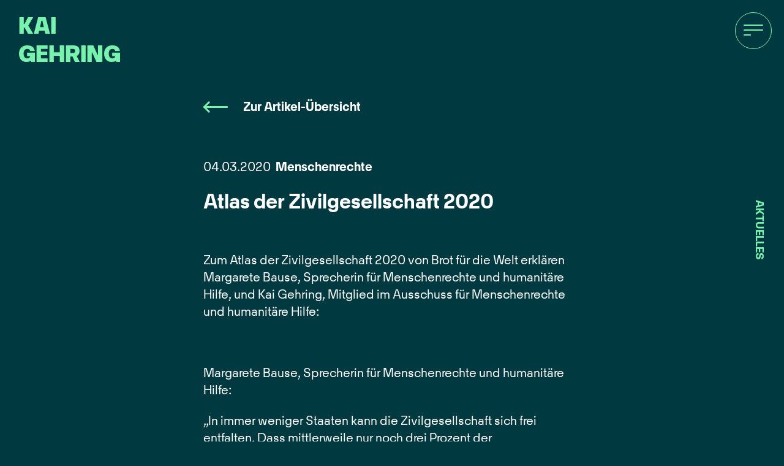

--- FILE ---
content_type: text/html; charset=UTF-8
request_url: https://www.kai-gehring.de/atlas-der-zivilgesellschaft-2020/
body_size: 12797
content:
	<!doctype html>
<!--[if lt IE 9]><html class="no-js no-svg ie lt-ie9 lt-ie8 lt-ie7" lang="de"> <![endif]-->
<!--[if IE 9]><html class="no-js no-svg ie ie9 lt-ie9 lt-ie8" lang="de"> <![endif]-->
<!--[if gt IE 9]><!--><html class="no-js no-svg" lang="de"> <!--<![endif]-->
<head>
    <meta charset="UTF-8" />
    <meta name="description" content="Mitglied des Bundestages">
    <link rel="stylesheet" href="https://www.kai-gehring.de/wp-content/themes/kai-gehring-theme-5.1.0/style.css" type="text/css" media="screen" />
    <meta http-equiv="Content-Type" content="text/html; charset=UTF-8" />
    <meta http-equiv="X-UA-Compatible" content="IE=edge">
    <meta name="viewport" content="width=device-width, initial-scale=1">
    <link rel="author" href="https://www.kai-gehring.de/wp-content/themes/kai-gehring-theme-5.1.0/humans.txt" />
    <link rel="pingback" href="https://www.kai-gehring.de/xmlrpc.php" />
    <link rel="profile" href="http://gmpg.org/xfn/11">
    <meta name='robots' content='index, follow, max-image-preview:large, max-snippet:-1, max-video-preview:-1' />

	<!-- This site is optimized with the Yoast SEO plugin v25.7 - https://yoast.com/wordpress/plugins/seo/ -->
	<title>Atlas der Zivilgesellschaft 2020 - Kai Gehring</title>
	<link rel="canonical" href="https://www.kai-gehring.de/atlas-der-zivilgesellschaft-2020/" />
	<meta property="og:locale" content="de_DE" />
	<meta property="og:type" content="article" />
	<meta property="og:title" content="Atlas der Zivilgesellschaft 2020 - Kai Gehring" />
	<meta property="og:description" content="Zum Atlas der Zivilgesellschaft 2020 von Brot für die Welt erklären Margarete Bause, Sprecherin für Menschenrechte und humanitäre Hilfe, und Kai Gehring, Mitglied im Ausschuss für Menschenrechte und humanitäre Hilfe: &nbsp; Margarete Bause, Sprecherin für Menschenrechte und humanitäre Hilfe: &#8222;In immer weniger Staaten kann die Zivilgesellschaft sich frei entfalten. Dass mittlerweile nur noch drei Prozent [&hellip;]" />
	<meta property="og:url" content="https://www.kai-gehring.de/atlas-der-zivilgesellschaft-2020/" />
	<meta property="og:site_name" content="Kai Gehring" />
	<meta property="article:publisher" content="https://www.facebook.com/kai.gehring/" />
	<meta property="article:published_time" content="2020-03-04T10:17:25+00:00" />
	<meta property="og:image" content="https://www.kai-gehring.de/wp-content/uploads/2024/01/gehring-website.png" />
	<meta property="og:image:width" content="1565" />
	<meta property="og:image:height" content="852" />
	<meta property="og:image:type" content="image/png" />
	<meta name="author" content="bdr_adm1n" />
	<meta name="twitter:card" content="summary_large_image" />
	<meta name="twitter:creator" content="@KaiGehring" />
	<meta name="twitter:site" content="@KaiGehring" />
	<meta name="twitter:label1" content="Verfasst von" />
	<meta name="twitter:data1" content="bdr_adm1n" />
	<meta name="twitter:label2" content="Geschätzte Lesezeit" />
	<meta name="twitter:data2" content="2 Minuten" />
	<script type="application/ld+json" class="yoast-schema-graph">{"@context":"https://schema.org","@graph":[{"@type":"Article","@id":"https://www.kai-gehring.de/atlas-der-zivilgesellschaft-2020/#article","isPartOf":{"@id":"https://www.kai-gehring.de/atlas-der-zivilgesellschaft-2020/"},"author":{"name":"bdr_adm1n","@id":"https://www.kai-gehring.de/#/schema/person/d6db3211d250b42f6534c6f57705ecf0"},"headline":"Atlas der Zivilgesellschaft 2020","datePublished":"2020-03-04T10:17:25+00:00","mainEntityOfPage":{"@id":"https://www.kai-gehring.de/atlas-der-zivilgesellschaft-2020/"},"wordCount":397,"publisher":{"@id":"https://www.kai-gehring.de/#organization"},"articleSection":["Menschenrechte"],"inLanguage":"de"},{"@type":"WebPage","@id":"https://www.kai-gehring.de/atlas-der-zivilgesellschaft-2020/","url":"https://www.kai-gehring.de/atlas-der-zivilgesellschaft-2020/","name":"Atlas der Zivilgesellschaft 2020 - Kai Gehring","isPartOf":{"@id":"https://www.kai-gehring.de/#website"},"datePublished":"2020-03-04T10:17:25+00:00","breadcrumb":{"@id":"https://www.kai-gehring.de/atlas-der-zivilgesellschaft-2020/#breadcrumb"},"inLanguage":"de","potentialAction":[{"@type":"ReadAction","target":["https://www.kai-gehring.de/atlas-der-zivilgesellschaft-2020/"]}]},{"@type":"BreadcrumbList","@id":"https://www.kai-gehring.de/atlas-der-zivilgesellschaft-2020/#breadcrumb","itemListElement":[{"@type":"ListItem","position":1,"name":"Startseite","item":"https://www.kai-gehring.de/"},{"@type":"ListItem","position":2,"name":"Aktuelles","item":"https://www.kai-gehring.de/aktuelles/"},{"@type":"ListItem","position":3,"name":"Atlas der Zivilgesellschaft 2020"}]},{"@type":"WebSite","@id":"https://www.kai-gehring.de/#website","url":"https://www.kai-gehring.de/","name":"Kai Gehring","description":"Mitglied des Bundestages","publisher":{"@id":"https://www.kai-gehring.de/#organization"},"potentialAction":[{"@type":"SearchAction","target":{"@type":"EntryPoint","urlTemplate":"https://www.kai-gehring.de/?s={search_term_string}"},"query-input":{"@type":"PropertyValueSpecification","valueRequired":true,"valueName":"search_term_string"}}],"inLanguage":"de"},{"@type":"Organization","@id":"https://www.kai-gehring.de/#organization","name":"Kai Gehring","url":"https://www.kai-gehring.de/","logo":{"@type":"ImageObject","inLanguage":"de","@id":"https://www.kai-gehring.de/#/schema/logo/image/","url":"","contentUrl":"","caption":"Kai Gehring"},"image":{"@id":"https://www.kai-gehring.de/#/schema/logo/image/"},"sameAs":["https://www.facebook.com/kai.gehring/","https://x.com/KaiGehring","https://www.instagram.com/kai.gehring/"]},{"@type":"Person","@id":"https://www.kai-gehring.de/#/schema/person/d6db3211d250b42f6534c6f57705ecf0","name":"bdr_adm1n","image":{"@type":"ImageObject","inLanguage":"de","@id":"https://www.kai-gehring.de/#/schema/person/image/","url":"https://secure.gravatar.com/avatar/c4307826babb48220d3648916e07cf171d8787d87e7d62300081e6355eaca858?s=96&d=mm&r=g","contentUrl":"https://secure.gravatar.com/avatar/c4307826babb48220d3648916e07cf171d8787d87e7d62300081e6355eaca858?s=96&d=mm&r=g","caption":"bdr_adm1n"}}]}</script>
	<!-- / Yoast SEO plugin. -->


<link rel="alternate" type="application/rss+xml" title="Kai Gehring &raquo; Feed" href="https://www.kai-gehring.de/feed/" />
<style id='wp-img-auto-sizes-contain-inline-css' type='text/css'>
img:is([sizes=auto i],[sizes^="auto," i]){contain-intrinsic-size:3000px 1500px}
/*# sourceURL=wp-img-auto-sizes-contain-inline-css */
</style>
<link rel='stylesheet' id='sbi_styles-css' href='https://www.kai-gehring.de/wp-content/plugins/instagram-feed/css/sbi-styles.min.css?ver=6.9.1' type='text/css' media='all' />
<style id='classic-theme-styles-inline-css' type='text/css'>
/*! This file is auto-generated */
.wp-block-button__link{color:#fff;background-color:#32373c;border-radius:9999px;box-shadow:none;text-decoration:none;padding:calc(.667em + 2px) calc(1.333em + 2px);font-size:1.125em}.wp-block-file__button{background:#32373c;color:#fff;text-decoration:none}
/*# sourceURL=/wp-includes/css/classic-themes.min.css */
</style>
<link rel='stylesheet' id='borlabs-cookie-custom-css' href='https://www.kai-gehring.de/wp-content/cache/borlabs-cookie/1/borlabs-cookie-1-de.css?ver=3.3.23-79' type='text/css' media='all' />
<script type="text/javascript" src="https://www.kai-gehring.de/wp-includes/js/jquery/jquery.min.js?ver=3.7.1" id="jquery-core-js"></script>
<script type="text/javascript" src="https://www.kai-gehring.de/wp-includes/js/jquery/jquery-migrate.min.js?ver=3.4.1" id="jquery-migrate-js"></script>
<script type="text/javascript" id="filterAjax-js-extra">
/* <![CDATA[ */
var ajax_filters = {"ajax_url":"https://www.kai-gehring.de/wp-admin/admin-ajax.php"};
//# sourceURL=filterAjax-js-extra
/* ]]> */
</script>
<script type="text/javascript" src="https://www.kai-gehring.de/wp-content/themes/kai-gehring-theme-5.1.0/dist/news-ajax-filters.min.js?ver=6.9" id="filterAjax-js"></script>
<script data-no-optimize="1" data-no-minify="1" data-cfasync="false" type="text/javascript" src="https://www.kai-gehring.de/wp-content/cache/borlabs-cookie/1/borlabs-cookie-config-de.json.js?ver=3.3.23-99" id="borlabs-cookie-config-js"></script>
<link rel="icon" href="https://www.kai-gehring.de/wp-content/uploads/2023/10/cropped-favicon-32x32.png" sizes="32x32" />
<link rel="icon" href="https://www.kai-gehring.de/wp-content/uploads/2023/10/cropped-favicon-192x192.png" sizes="192x192" />
<link rel="apple-touch-icon" href="https://www.kai-gehring.de/wp-content/uploads/2023/10/cropped-favicon-180x180.png" />
<meta name="msapplication-TileImage" content="https://www.kai-gehring.de/wp-content/uploads/2023/10/cropped-favicon-270x270.png" />
			<meta name='robots' content='index, follow, max-image-preview:large, max-snippet:-1, max-video-preview:-1' />

	<!-- This site is optimized with the Yoast SEO plugin v25.7 - https://yoast.com/wordpress/plugins/seo/ -->
	<title>Atlas der Zivilgesellschaft 2020 - Kai Gehring</title>
	<link rel="canonical" href="https://www.kai-gehring.de/atlas-der-zivilgesellschaft-2020/" />
	<meta property="og:locale" content="de_DE" />
	<meta property="og:type" content="article" />
	<meta property="og:title" content="Atlas der Zivilgesellschaft 2020 - Kai Gehring" />
	<meta property="og:description" content="Zum Atlas der Zivilgesellschaft 2020 von Brot für die Welt erklären Margarete Bause, Sprecherin für Menschenrechte und humanitäre Hilfe, und Kai Gehring, Mitglied im Ausschuss für Menschenrechte und humanitäre Hilfe: &nbsp; Margarete Bause, Sprecherin für Menschenrechte und humanitäre Hilfe: &#8222;In immer weniger Staaten kann die Zivilgesellschaft sich frei entfalten. Dass mittlerweile nur noch drei Prozent [&hellip;]" />
	<meta property="og:url" content="https://www.kai-gehring.de/atlas-der-zivilgesellschaft-2020/" />
	<meta property="og:site_name" content="Kai Gehring" />
	<meta property="article:publisher" content="https://www.facebook.com/kai.gehring/" />
	<meta property="article:published_time" content="2020-03-04T10:17:25+00:00" />
	<meta property="og:image" content="https://www.kai-gehring.de/wp-content/uploads/2024/01/gehring-website.png" />
	<meta property="og:image:width" content="1565" />
	<meta property="og:image:height" content="852" />
	<meta property="og:image:type" content="image/png" />
	<meta name="author" content="bdr_adm1n" />
	<meta name="twitter:card" content="summary_large_image" />
	<meta name="twitter:creator" content="@KaiGehring" />
	<meta name="twitter:site" content="@KaiGehring" />
	<meta name="twitter:label1" content="Verfasst von" />
	<meta name="twitter:data1" content="bdr_adm1n" />
	<meta name="twitter:label2" content="Geschätzte Lesezeit" />
	<meta name="twitter:data2" content="2 Minuten" />
	<script type="application/ld+json" class="yoast-schema-graph">{"@context":"https://schema.org","@graph":[{"@type":"Article","@id":"https://www.kai-gehring.de/atlas-der-zivilgesellschaft-2020/#article","isPartOf":{"@id":"https://www.kai-gehring.de/atlas-der-zivilgesellschaft-2020/"},"author":{"name":"bdr_adm1n","@id":"https://www.kai-gehring.de/#/schema/person/d6db3211d250b42f6534c6f57705ecf0"},"headline":"Atlas der Zivilgesellschaft 2020","datePublished":"2020-03-04T10:17:25+00:00","mainEntityOfPage":{"@id":"https://www.kai-gehring.de/atlas-der-zivilgesellschaft-2020/"},"wordCount":397,"publisher":{"@id":"https://www.kai-gehring.de/#organization"},"articleSection":["Menschenrechte"],"inLanguage":"de"},{"@type":"WebPage","@id":"https://www.kai-gehring.de/atlas-der-zivilgesellschaft-2020/","url":"https://www.kai-gehring.de/atlas-der-zivilgesellschaft-2020/","name":"Atlas der Zivilgesellschaft 2020 - Kai Gehring","isPartOf":{"@id":"https://www.kai-gehring.de/#website"},"datePublished":"2020-03-04T10:17:25+00:00","breadcrumb":{"@id":"https://www.kai-gehring.de/atlas-der-zivilgesellschaft-2020/#breadcrumb"},"inLanguage":"de","potentialAction":[{"@type":"ReadAction","target":["https://www.kai-gehring.de/atlas-der-zivilgesellschaft-2020/"]}]},{"@type":"BreadcrumbList","@id":"https://www.kai-gehring.de/atlas-der-zivilgesellschaft-2020/#breadcrumb","itemListElement":[{"@type":"ListItem","position":1,"name":"Startseite","item":"https://www.kai-gehring.de/"},{"@type":"ListItem","position":2,"name":"Aktuelles","item":"https://www.kai-gehring.de/aktuelles/"},{"@type":"ListItem","position":3,"name":"Atlas der Zivilgesellschaft 2020"}]},{"@type":"WebSite","@id":"https://www.kai-gehring.de/#website","url":"https://www.kai-gehring.de/","name":"Kai Gehring","description":"Mitglied des Bundestages","publisher":{"@id":"https://www.kai-gehring.de/#organization"},"potentialAction":[{"@type":"SearchAction","target":{"@type":"EntryPoint","urlTemplate":"https://www.kai-gehring.de/?s={search_term_string}"},"query-input":{"@type":"PropertyValueSpecification","valueRequired":true,"valueName":"search_term_string"}}],"inLanguage":"de"},{"@type":"Organization","@id":"https://www.kai-gehring.de/#organization","name":"Kai Gehring","url":"https://www.kai-gehring.de/","logo":{"@type":"ImageObject","inLanguage":"de","@id":"https://www.kai-gehring.de/#/schema/logo/image/","url":"","contentUrl":"","caption":"Kai Gehring"},"image":{"@id":"https://www.kai-gehring.de/#/schema/logo/image/"},"sameAs":["https://www.facebook.com/kai.gehring/","https://x.com/KaiGehring","https://www.instagram.com/kai.gehring/"]},{"@type":"Person","@id":"https://www.kai-gehring.de/#/schema/person/d6db3211d250b42f6534c6f57705ecf0","name":"bdr_adm1n","image":{"@type":"ImageObject","inLanguage":"de","@id":"https://www.kai-gehring.de/#/schema/person/image/","url":"https://secure.gravatar.com/avatar/c4307826babb48220d3648916e07cf171d8787d87e7d62300081e6355eaca858?s=96&d=mm&r=g","contentUrl":"https://secure.gravatar.com/avatar/c4307826babb48220d3648916e07cf171d8787d87e7d62300081e6355eaca858?s=96&d=mm&r=g","caption":"bdr_adm1n"}}]}</script>
	<!-- / Yoast SEO plugin. -->


<link rel="alternate" type="application/rss+xml" title="Kai Gehring &raquo; Feed" href="https://www.kai-gehring.de/feed/" />
<link rel="icon" href="https://www.kai-gehring.de/wp-content/uploads/2023/10/cropped-favicon-32x32.png" sizes="32x32" />
<link rel="icon" href="https://www.kai-gehring.de/wp-content/uploads/2023/10/cropped-favicon-192x192.png" sizes="192x192" />
<link rel="apple-touch-icon" href="https://www.kai-gehring.de/wp-content/uploads/2023/10/cropped-favicon-180x180.png" />
<meta name="msapplication-TileImage" content="https://www.kai-gehring.de/wp-content/uploads/2023/10/cropped-favicon-270x270.png" />

	
			<link rel="stylesheet" href="https://www.kai-gehring.de/wp-content/themes/kai-gehring-theme-5.1.0/dist/styles.min.css" type="text/css" media="screen" />
	
	<style id='global-styles-inline-css' type='text/css'>
:root{--wp--preset--aspect-ratio--square: 1;--wp--preset--aspect-ratio--4-3: 4/3;--wp--preset--aspect-ratio--3-4: 3/4;--wp--preset--aspect-ratio--3-2: 3/2;--wp--preset--aspect-ratio--2-3: 2/3;--wp--preset--aspect-ratio--16-9: 16/9;--wp--preset--aspect-ratio--9-16: 9/16;--wp--preset--color--black: #000000;--wp--preset--color--cyan-bluish-gray: #abb8c3;--wp--preset--color--white: #ffffff;--wp--preset--color--pale-pink: #f78da7;--wp--preset--color--vivid-red: #cf2e2e;--wp--preset--color--luminous-vivid-orange: #ff6900;--wp--preset--color--luminous-vivid-amber: #fcb900;--wp--preset--color--light-green-cyan: #7bdcb5;--wp--preset--color--vivid-green-cyan: #00d084;--wp--preset--color--pale-cyan-blue: #8ed1fc;--wp--preset--color--vivid-cyan-blue: #0693e3;--wp--preset--color--vivid-purple: #9b51e0;--wp--preset--gradient--vivid-cyan-blue-to-vivid-purple: linear-gradient(135deg,rgb(6,147,227) 0%,rgb(155,81,224) 100%);--wp--preset--gradient--light-green-cyan-to-vivid-green-cyan: linear-gradient(135deg,rgb(122,220,180) 0%,rgb(0,208,130) 100%);--wp--preset--gradient--luminous-vivid-amber-to-luminous-vivid-orange: linear-gradient(135deg,rgb(252,185,0) 0%,rgb(255,105,0) 100%);--wp--preset--gradient--luminous-vivid-orange-to-vivid-red: linear-gradient(135deg,rgb(255,105,0) 0%,rgb(207,46,46) 100%);--wp--preset--gradient--very-light-gray-to-cyan-bluish-gray: linear-gradient(135deg,rgb(238,238,238) 0%,rgb(169,184,195) 100%);--wp--preset--gradient--cool-to-warm-spectrum: linear-gradient(135deg,rgb(74,234,220) 0%,rgb(151,120,209) 20%,rgb(207,42,186) 40%,rgb(238,44,130) 60%,rgb(251,105,98) 80%,rgb(254,248,76) 100%);--wp--preset--gradient--blush-light-purple: linear-gradient(135deg,rgb(255,206,236) 0%,rgb(152,150,240) 100%);--wp--preset--gradient--blush-bordeaux: linear-gradient(135deg,rgb(254,205,165) 0%,rgb(254,45,45) 50%,rgb(107,0,62) 100%);--wp--preset--gradient--luminous-dusk: linear-gradient(135deg,rgb(255,203,112) 0%,rgb(199,81,192) 50%,rgb(65,88,208) 100%);--wp--preset--gradient--pale-ocean: linear-gradient(135deg,rgb(255,245,203) 0%,rgb(182,227,212) 50%,rgb(51,167,181) 100%);--wp--preset--gradient--electric-grass: linear-gradient(135deg,rgb(202,248,128) 0%,rgb(113,206,126) 100%);--wp--preset--gradient--midnight: linear-gradient(135deg,rgb(2,3,129) 0%,rgb(40,116,252) 100%);--wp--preset--font-size--small: 13px;--wp--preset--font-size--medium: 20px;--wp--preset--font-size--large: 36px;--wp--preset--font-size--x-large: 42px;--wp--preset--spacing--20: 0.44rem;--wp--preset--spacing--30: 0.67rem;--wp--preset--spacing--40: 1rem;--wp--preset--spacing--50: 1.5rem;--wp--preset--spacing--60: 2.25rem;--wp--preset--spacing--70: 3.38rem;--wp--preset--spacing--80: 5.06rem;--wp--preset--shadow--natural: 6px 6px 9px rgba(0, 0, 0, 0.2);--wp--preset--shadow--deep: 12px 12px 50px rgba(0, 0, 0, 0.4);--wp--preset--shadow--sharp: 6px 6px 0px rgba(0, 0, 0, 0.2);--wp--preset--shadow--outlined: 6px 6px 0px -3px rgb(255, 255, 255), 6px 6px rgb(0, 0, 0);--wp--preset--shadow--crisp: 6px 6px 0px rgb(0, 0, 0);}:where(.is-layout-flex){gap: 0.5em;}:where(.is-layout-grid){gap: 0.5em;}body .is-layout-flex{display: flex;}.is-layout-flex{flex-wrap: wrap;align-items: center;}.is-layout-flex > :is(*, div){margin: 0;}body .is-layout-grid{display: grid;}.is-layout-grid > :is(*, div){margin: 0;}:where(.wp-block-columns.is-layout-flex){gap: 2em;}:where(.wp-block-columns.is-layout-grid){gap: 2em;}:where(.wp-block-post-template.is-layout-flex){gap: 1.25em;}:where(.wp-block-post-template.is-layout-grid){gap: 1.25em;}.has-black-color{color: var(--wp--preset--color--black) !important;}.has-cyan-bluish-gray-color{color: var(--wp--preset--color--cyan-bluish-gray) !important;}.has-white-color{color: var(--wp--preset--color--white) !important;}.has-pale-pink-color{color: var(--wp--preset--color--pale-pink) !important;}.has-vivid-red-color{color: var(--wp--preset--color--vivid-red) !important;}.has-luminous-vivid-orange-color{color: var(--wp--preset--color--luminous-vivid-orange) !important;}.has-luminous-vivid-amber-color{color: var(--wp--preset--color--luminous-vivid-amber) !important;}.has-light-green-cyan-color{color: var(--wp--preset--color--light-green-cyan) !important;}.has-vivid-green-cyan-color{color: var(--wp--preset--color--vivid-green-cyan) !important;}.has-pale-cyan-blue-color{color: var(--wp--preset--color--pale-cyan-blue) !important;}.has-vivid-cyan-blue-color{color: var(--wp--preset--color--vivid-cyan-blue) !important;}.has-vivid-purple-color{color: var(--wp--preset--color--vivid-purple) !important;}.has-black-background-color{background-color: var(--wp--preset--color--black) !important;}.has-cyan-bluish-gray-background-color{background-color: var(--wp--preset--color--cyan-bluish-gray) !important;}.has-white-background-color{background-color: var(--wp--preset--color--white) !important;}.has-pale-pink-background-color{background-color: var(--wp--preset--color--pale-pink) !important;}.has-vivid-red-background-color{background-color: var(--wp--preset--color--vivid-red) !important;}.has-luminous-vivid-orange-background-color{background-color: var(--wp--preset--color--luminous-vivid-orange) !important;}.has-luminous-vivid-amber-background-color{background-color: var(--wp--preset--color--luminous-vivid-amber) !important;}.has-light-green-cyan-background-color{background-color: var(--wp--preset--color--light-green-cyan) !important;}.has-vivid-green-cyan-background-color{background-color: var(--wp--preset--color--vivid-green-cyan) !important;}.has-pale-cyan-blue-background-color{background-color: var(--wp--preset--color--pale-cyan-blue) !important;}.has-vivid-cyan-blue-background-color{background-color: var(--wp--preset--color--vivid-cyan-blue) !important;}.has-vivid-purple-background-color{background-color: var(--wp--preset--color--vivid-purple) !important;}.has-black-border-color{border-color: var(--wp--preset--color--black) !important;}.has-cyan-bluish-gray-border-color{border-color: var(--wp--preset--color--cyan-bluish-gray) !important;}.has-white-border-color{border-color: var(--wp--preset--color--white) !important;}.has-pale-pink-border-color{border-color: var(--wp--preset--color--pale-pink) !important;}.has-vivid-red-border-color{border-color: var(--wp--preset--color--vivid-red) !important;}.has-luminous-vivid-orange-border-color{border-color: var(--wp--preset--color--luminous-vivid-orange) !important;}.has-luminous-vivid-amber-border-color{border-color: var(--wp--preset--color--luminous-vivid-amber) !important;}.has-light-green-cyan-border-color{border-color: var(--wp--preset--color--light-green-cyan) !important;}.has-vivid-green-cyan-border-color{border-color: var(--wp--preset--color--vivid-green-cyan) !important;}.has-pale-cyan-blue-border-color{border-color: var(--wp--preset--color--pale-cyan-blue) !important;}.has-vivid-cyan-blue-border-color{border-color: var(--wp--preset--color--vivid-cyan-blue) !important;}.has-vivid-purple-border-color{border-color: var(--wp--preset--color--vivid-purple) !important;}.has-vivid-cyan-blue-to-vivid-purple-gradient-background{background: var(--wp--preset--gradient--vivid-cyan-blue-to-vivid-purple) !important;}.has-light-green-cyan-to-vivid-green-cyan-gradient-background{background: var(--wp--preset--gradient--light-green-cyan-to-vivid-green-cyan) !important;}.has-luminous-vivid-amber-to-luminous-vivid-orange-gradient-background{background: var(--wp--preset--gradient--luminous-vivid-amber-to-luminous-vivid-orange) !important;}.has-luminous-vivid-orange-to-vivid-red-gradient-background{background: var(--wp--preset--gradient--luminous-vivid-orange-to-vivid-red) !important;}.has-very-light-gray-to-cyan-bluish-gray-gradient-background{background: var(--wp--preset--gradient--very-light-gray-to-cyan-bluish-gray) !important;}.has-cool-to-warm-spectrum-gradient-background{background: var(--wp--preset--gradient--cool-to-warm-spectrum) !important;}.has-blush-light-purple-gradient-background{background: var(--wp--preset--gradient--blush-light-purple) !important;}.has-blush-bordeaux-gradient-background{background: var(--wp--preset--gradient--blush-bordeaux) !important;}.has-luminous-dusk-gradient-background{background: var(--wp--preset--gradient--luminous-dusk) !important;}.has-pale-ocean-gradient-background{background: var(--wp--preset--gradient--pale-ocean) !important;}.has-electric-grass-gradient-background{background: var(--wp--preset--gradient--electric-grass) !important;}.has-midnight-gradient-background{background: var(--wp--preset--gradient--midnight) !important;}.has-small-font-size{font-size: var(--wp--preset--font-size--small) !important;}.has-medium-font-size{font-size: var(--wp--preset--font-size--medium) !important;}.has-large-font-size{font-size: var(--wp--preset--font-size--large) !important;}.has-x-large-font-size{font-size: var(--wp--preset--font-size--x-large) !important;}
/*# sourceURL=global-styles-inline-css */
</style>
</head>


	<body class="wp-singular post-template-default single single-post postid-3900 single-format-standard wp-theme-kai-gehring-theme-510" data-template="base.twig">

							<div class="intro">
	<div class="intro__wrapper">


	<div class="intro__deco">
		<svg xmlns="http://www.w3.org/2000/svg" width="100%" viewBox="0 0 300 301.369">
			<g transform="translate(-0.251 216.749)">
				<path d="M141.779,301.369h0c-4.151-9.977-6.953-21.539-9.662-32.721-1.274-5.253-2.59-10.685-4.036-15.907a180.778,180.778,0,0,1-11.63,17.284l-1.381,1.9c-.933,1.281-1.834,2.692-2.706,4.056-3.217,5.032-6.545,10.236-12.364,11.008l.077-.727q.089-.835.18-1.682c1.356-12.738,2.894-27.175,1.8-40.056-2.534,2.2-5.2,5-8.02,7.967l-.005,0c-5.125,5.384-10.935,11.486-17.323,15.32a2.8,2.8,0,0,1-.415.033,1.867,1.867,0,0,1-1.638-1.062l0-.007a1.867,1.867,0,0,0-1.633-1.055,2.781,2.781,0,0,0-.418.034c-.11-1.123-.228-2.274-.341-3.387l-.011-.1A163.313,163.313,0,0,1,71,241.392a50.645,50.645,0,0,1,1.117-9.627,29.369,29.369,0,0,1,3.22-8.474c-1.555,1-3.123,2.04-4.638,3.042l-.041.027a153.8,153.8,0,0,1-16.167,9.751,70.445,70.445,0,0,1-9.145,3.814,63.663,63.663,0,0,1-10.418,2.539c-.243-2.987,1.38-6.378,2.95-9.658v0a40.434,40.434,0,0,0,2.529-6.094c-.134-1.256-1.349-1.426-2.519-1.426-.443,0-.918.027-1.377.054s-.933.053-1.373.053a6.853,6.853,0,0,1-.9-.05A42.748,42.748,0,0,1,36.2,217.3a45.868,45.868,0,0,1,3.08-6.911,99.74,99.74,0,0,1,8.043-11.935l0,0,.008-.011a98.187,98.187,0,0,0,8.15-12.137c-5.034-.769-10.54-1.162-15.864-1.543a173.049,173.049,0,0,1-18.14-1.923,50.272,50.272,0,0,1-7.971-2.061,26.8,26.8,0,0,1-6.654-3.38c1.645-2.4,4.422-3.741,7.108-5.038a31.578,31.578,0,0,0,4.531-2.5,60.273,60.273,0,0,0-10-7.933A72.826,72.826,0,0,1,0,155.48c3.668-2.5,7.637-3.78,11.476-5.013a55.672,55.672,0,0,0,8.384-3.208c9.365-4.78,18.21-9.295,32.879-9.591a79.292,79.292,0,0,1-13.392-4.758,56.4,56.4,0,0,1-11.259-6.893,46.7,46.7,0,0,1-8.866-9.286,48.793,48.793,0,0,1-6.215-11.937c1.649-1.6,4.652-1.9,7.556-2.189a19.718,19.718,0,0,0,6.145-1.237,81.813,81.813,0,0,0-4.4-7.331l0,0,0,0c-2.85-4.4-5.8-8.948-6.552-13.212h.013a49.006,49.006,0,0,0,5.561-.4,49.121,49.121,0,0,1,5.576-.4c.866,0,1.7.037,2.549.113-.226-.712-.438-1.487-.61-2.109l0-.009A17.749,17.749,0,0,0,26.709,72.6a42.723,42.723,0,0,1,6.746-.507c6.1,0,12.174,1.12,18.044,2.2h.007c3.743.691,7.278,1.343,10.818,1.726-2.411-5.553-5.284-10.78-8.062-15.834l0-.007,0,0c-3.749-6.819-7.625-13.871-10.421-21.824a63.028,63.028,0,0,1,21.788,3.9A70.622,70.622,0,0,1,82.19,51.37a112.632,112.632,0,0,1,2-21.837A114.265,114.265,0,0,1,89.724,9.582a57.872,57.872,0,0,1,8.5,6.921l.011.01a66.524,66.524,0,0,0,7.239,6.086A102.045,102.045,0,0,0,107.9,12a72.074,72.074,0,0,0,1.009-12c7.458,4.69,15.235,9.966,21.6,16.754a54.285,54.285,0,0,1,8.109,11.069,51.342,51.342,0,0,1,3.023,6.566,54.871,54.871,0,0,1,2.2,7.391,46.494,46.494,0,0,1,4.807-13.225,50.124,50.124,0,0,1,7.653-10.38c5.838-6.182,13.06-11.181,20.044-16.016l.131-.091c.978-.677,1.988-1.377,2.978-2.068,4.885,9.064,6.779,22.09,5.48,37.669,2.556-2.026,4.981-4.248,7.327-6.4l0,0A87.993,87.993,0,0,1,204.147,21.6a39.883,39.883,0,0,1,7.142-3.642,38.356,38.356,0,0,1,8.575-2.209c1.194,4.408.609,8.87-.011,13.595v0a53.467,53.467,0,0,0-.673,10.375c4.061-1.673,7.749-4.447,11.314-7.13a79.7,79.7,0,0,1,7.123-4.968,22.159,22.159,0,0,1,7.587-2.97c.2,11.292-1.737,21.232-5.916,30.386-3.99,8.742-9.634,15.858-14.628,21.667,9.9-1.449,18.63-3.133,26.7-5.15a160.458,160.458,0,0,0,23.989-7.865c-2.689,12.727-6.67,22.526-12.17,29.96a45.362,45.362,0,0,1-4.91,5.622,41.745,41.745,0,0,1-5.829,4.7,42.766,42.766,0,0,1-6.837,3.7,48.9,48.9,0,0,1-7.929,2.6c1.572-.075,3.159-.112,4.714-.112a98.5,98.5,0,0,1,16.949,1.463,90.411,90.411,0,0,1,15.734,4.217,75.414,75.414,0,0,1,13.8,6.712A57.983,57.983,0,0,1,300,131.5a6.2,6.2,0,0,1-1.723,2.668,7.178,7.178,0,0,0-1.53,2.1,5.717,5.717,0,0,0-.172,3.454c-3.423,4.022-8.321,6.7-13.057,9.284-2.525,1.379-5.133,2.8-7.487,4.414,2.1,3.558,5.475,5.93,8.742,8.223a48.373,48.373,0,0,1,5.63,4.379,16.605,16.605,0,0,1,4.118,5.888c-3.153,4.727-8,8.174-14.806,10.54-5.518,1.917-12.347,3.139-21.494,3.846,2.04,3.5,5.208,6.532,8.563,9.743A64.04,64.04,0,0,1,276,206.256a28.424,28.424,0,0,1,3.291,6.434,27.463,27.463,0,0,1,1.53,7.859,28.91,28.91,0,0,1-8.035,3.567,32.059,32.059,0,0,1-8.369,1.071c-12.588,0-25.53-6.484-35.93-11.694-2.335-1.17-4.539-2.275-6.57-3.219.845,6.894,3.324,13.258,5.949,20,3.169,8.135,6.447,16.547,7.058,26.579a37.509,37.509,0,0,1-10.122-2.055,35.44,35.44,0,0,1-8.062-4.117c-4.839-3.279-8.83-7.545-12.689-11.671-4.109-4.393-8.358-8.936-13.645-12.3l.236.557a94.92,94.92,0,0,1,4.774,13.26,60.081,60.081,0,0,1,1.621,8.585,54.873,54.873,0,0,1,.219,9.8,107.3,107.3,0,0,1-3.273,17.812,51.346,51.346,0,0,1-2.954,8.473c-1.158,2.413-2.29,3.708-3.364,3.849a1.018,1.018,0,0,1-.134.009c-2.23,0-6.872-6.749-9.943-11.214-.941-1.367-1.753-2.548-2.254-3.174-1.8-2.254-3.378-4.083-4.9-5.852a83.048,83.048,0,0,1-6.732-8.534c-.589,2.065-1.171,4.2-1.685,6.081l-.007.029c-1.29,4.722-2.624,9.6-4.195,14.148a62.073,62.073,0,0,1-5.76,12.616,8.806,8.806,0,0,0-4.213,1.877,21.221,21.221,0,0,0-2.965,3.117l0,0a20.488,20.488,0,0,1-3.094,3.221Zm17.126-95.2h0a48.87,48.87,0,0,0,1.538,9.072,13.555,13.555,0,0,0,3.941,6.682,34.9,34.9,0,0,0-.222-8v0c-.587-6.013-1.194-12.227,3.649-13.233a5.169,5.169,0,0,1,1.051-.111c3.2,0,5.477,3.215,7.675,6.325,1.532,2.166,3.115,4.406,4.969,5.431a32.693,32.693,0,0,0-.707-6.308c-.611-3.449-1.243-7.016.022-10.132,2.391.932,3.975,2.725,5.506,4.46a18.116,18.116,0,0,0,4.082,3.759,18.261,18.261,0,0,0-.989-4.775c-.771-2.572-1.566-5.229-.38-7.555,2.286,1.826,3.842,4.45,5.346,6.987,1.838,3.1,3.738,6.306,6.984,8.084a4.635,4.635,0,0,0,.42-2.7,7.729,7.729,0,0,0-1-2.737,34.591,34.591,0,0,0-4.372-5.558c-2.865-3.195-5.826-6.5-5.542-9.736.146-1.663,1.113-3.173,2.956-4.617a24.48,24.48,0,0,1,2.226,1.48,12.858,12.858,0,0,0,5.31,2.63A10.505,10.505,0,0,0,200,180.141a10.513,10.513,0,0,1-1.372-5.489,3.567,3.567,0,0,0,1.3-.652l0,0a3.09,3.09,0,0,1,1.916-.721c.067,0,.136,0,.206.006,3.181,1.118,5.373,3.893,7.493,6.577l.009.01a28.46,28.46,0,0,0,4.026,4.443,7.864,7.864,0,0,0,5.183,2c.138,0,.273,0,.414-.011a11.128,11.128,0,0,0-2.608-5.6,44.833,44.833,0,0,0-4.829-4.883l-.01-.009c-2.66-2.436-5.411-4.955-6.938-8a4.187,4.187,0,0,1,1.353-.211,8.989,8.989,0,0,1,2.314.388l.067.018.123.033h0a7.3,7.3,0,0,0,1.763.338,1.424,1.424,0,0,0,1.229-.566,22.323,22.323,0,0,0-2.891-3.022,16.763,16.763,0,0,1-3.7-4.3,9.234,9.234,0,0,1-.989-3.012,13.661,13.661,0,0,1,.047-4.046,13.225,13.225,0,0,1,6.3-2.266,67.63,67.63,0,0,1,8.089-.473,5.31,5.31,0,0,0-2.773-2.309,23.254,23.254,0,0,0-3.965-1.115c-2.423-.533-4.928-1.084-6.278-2.74.288-1.084,1.186-1.578,2.055-2.057s1.765-.972,2.055-2.054a13.379,13.379,0,0,1-2.7-2.44,6.749,6.749,0,0,1-1.411-3.724,4.711,4.711,0,0,1,2.733-2.4,11.644,11.644,0,0,1,4.055-.567c1.111,0,2.283.074,3.415.145h.009c1.127.072,2.293.146,3.375.146a10.79,10.79,0,0,0,3.822-.538,4.14,4.14,0,0,0,2.455-2.266,10.945,10.945,0,0,0-3.84-.627,34.351,34.351,0,0,0-6.81.963l-.017,0a34.3,34.3,0,0,1-6.782.958,10.864,10.864,0,0,1-3.785-.613,13.883,13.883,0,0,1,3.9-6.121,39.6,39.6,0,0,1,5.768-4.254,49.718,49.718,0,0,0,4.72-3.326c-1.407.127-2.937.357-4.557.6a58.2,58.2,0,0,1-8.506.857,16.819,16.819,0,0,1-5.434-.773,17.326,17.326,0,0,1,4.125-2.049,19.919,19.919,0,0,0,3.715-1.757,5.788,5.788,0,0,0,2.435-3.037,5.114,5.114,0,0,0-1.942-.365c-2.138,0-4.485,1.142-6.557,2.149l-.179.087,0,0c-2.178,1.061-4.237,2.062-6.063,2.063a3.755,3.755,0,0,1-2.488-.864,6.988,6.988,0,0,1-1.948-3.071,47.551,47.551,0,0,1,5.589-6.566c2.654-2.774,5.157-5.391,6.056-7.82-1.23.844-2.451,1.732-3.632,2.591l-.026.019a56.854,56.854,0,0,1-11.413,6.98,6,6,0,0,1-3.517-3.194c-1.1-2.768.5-6.453,2.046-10.017a42.012,42.012,0,0,0,1.929-4.994,7.86,7.86,0,0,0,.227-4.4c-1.745.822-3.411,2.613-5.177,4.51l0,0c-2.492,2.68-5.07,5.45-7.983,5.451-1.572,0-3.093-.794-4.651-2.429,0-.438-.007-.888-.012-1.323v-.107c-.033-2.49-.068-5.061.7-6.79a26.264,26.264,0,0,0-4.376,2.225c-3.129,1.8-7.018,4.042-10.219,4.042a5.031,5.031,0,0,1-3.608-1.372,9.394,9.394,0,0,1-2.339-4.895,9.921,9.921,0,0,1-2.153,2.3,6.1,6.1,0,0,1-3.33,1.124c-1.58-1.532-2-4.275-2.4-6.927v0a26.9,26.9,0,0,0-.908-4.353,5.591,5.591,0,0,0-2.166-3.1c-1.25,3.4-.607,7.144.016,10.763a44.1,44.1,0,0,1,.669,4.992,7.454,7.454,0,0,1-4.949,1.9c-4.1,0-8.136-3.206-10.808-5.327a28.21,28.21,0,0,1-4.825,10.778,14.651,14.651,0,0,1-3.967,3.67,9.376,9.376,0,0,1-4.889,1.41,9.5,9.5,0,0,1-1.381-.1c-2.535-.376-4.142-2.257-5.843-4.249-1.748-2.046-3.553-4.16-6.488-4.657a44.659,44.659,0,0,0,2.806,3.959,52.761,52.761,0,0,1,4.124,5.983c1.234,2.25,1.555,3.912.979,5.08a3.233,3.233,0,0,1-1.856,1.518,11.78,11.78,0,0,1-4,.585,10.184,10.184,0,0,1-2.17,8.415,9.563,9.563,0,0,1-7.35,3.542,10.375,10.375,0,0,1-5.551-1.689c.094,2.083,1.284,3.108,2.434,4.1a5.772,5.772,0,0,1,2.361,3.436,42.76,42.76,0,0,1-5.217-1.842c-3.04-1.216-6.183-2.474-9.2-2.474a9.7,9.7,0,0,0-2.018.205c1.7,2.131,4.561,3.162,7.328,4.158a27.472,27.472,0,0,1,5.065,2.208,7.632,7.632,0,0,1,3.363,3.909,6.649,6.649,0,0,1-1.786,3.156,8.92,8.92,0,0,1-3.043,1.9,35.465,35.465,0,0,1-8.179,1.7A39.936,39.936,0,0,0,67.8,139.04c1.212.4,2.464.781,3.675,1.145,3.449,1.038,7.014,2.111,9.828,3.858a12.874,12.874,0,0,1,3.616,3.227,11.447,11.447,0,0,1,2.06,4.784,8.117,8.117,0,0,1-2.775,2.36,10.431,10.431,0,0,1-4.075,1.065c.3,1.731,1.613,2.48,2.884,3.2a5.693,5.693,0,0,1,2.6,2.276,9.7,9.7,0,0,1-3.957.83c-2.084.164-4.239.333-4.949,1.909,1.113,1.527,3.776,1.549,6.351,1.571,2.322.019,4.724.039,5.98,1.164a4.81,4.81,0,0,1-1.371,3.085,4.8,4.8,0,0,0-1.37,3.08,16.76,16.76,0,0,0,2.99.845c1.733.379,3.523.771,4.547,1.9-2.487,2.742-6.177,4.369-9.746,5.943a47.016,47.016,0,0,0-6.623,3.343,13.576,13.576,0,0,0-4.867,5.1c.228.019.465.029.7.029a11.055,11.055,0,0,0,5.25-1.49,41.275,41.275,0,0,0,4.889-3.288l0,0,.094-.07c3.209-2.383,6.528-4.848,10.456-4.848a9.476,9.476,0,0,1,1.21.078,19.11,19.11,0,0,1-1.9,3.881,16.078,16.078,0,0,0-2.206,5.024,4.182,4.182,0,0,0,1.236.188c1.883,0,3.605-1.235,5.429-2.542a15.112,15.112,0,0,1,4.3-2.441,1.853,1.853,0,0,0,1.958,1.373h.1c1.757,3.76.264,7.936-.936,11.292a13.111,13.111,0,0,0-1.12,4.463c.878-.861,1.687-1.818,2.47-2.743l.008-.01a28.723,28.723,0,0,1,3.575-3.742,11.387,11.387,0,0,1,4.907-2.411c1.341.552,2.289,1.782,2.9,3.761a30.158,30.158,0,0,1,.922,5.654,15.086,15.086,0,0,0,.969,4.971c2.033-3.108,4.426-4.75,6.917-4.75a6.143,6.143,0,0,1,3.306,1.009,9.741,9.741,0,0,1,2.779,2.763,17.138,17.138,0,0,1,2.753,9.2c.514-.807,1.009-1.642,1.534-2.526l.011-.02,0,0a36.823,36.823,0,0,1,4.312-6.274,7.941,7.941,0,0,1,5.887-2.931,7.7,7.7,0,0,1,1.271.109c3.133.524,4.191,2.958,5.312,5.535.856,1.968,1.74,4,3.59,5.426.218-.76.382-1.589.541-2.391l0-.022c.47-2.377.955-4.835,2.881-5.805Z" transform="translate(0.251 -216.749)" fill="#fdf18b"/>
			</g>
		</svg>
	</div>


	<div class="intro__logo">
		<div class="intro__top">
			<svg xmlns="http://www.w3.org/2000/svg" width="100%" viewBox="0 0 402 85.3">
				<g id="Gruppe_3485" data-name="Gruppe 3485" transform="translate(12360 506.3)">
					<rect id="Rechteck_1076" data-name="Rechteck 1076" width="402" height="85" transform="translate(-12360 -506)" fill="rgba(177,68,68,0)"/>
					<path id="Pfad_10915" data-name="Pfad 10915" d="M36.569,7.9,22.7,33.5H19.693V7.9H2.235V72.882H19.693V48.441H22.7L36.472,72.882H56.936l-19.4-32.491L56.936,7.9ZM122.6,72.882,105.333,7.9H75.946L58.682,72.882H76.916l2.813-11.736h21.919l2.716,11.736ZM88.748,22.836h3.88L98.156,46.21H83.22Zm55.865,50.046V7.9H127.156V72.882Z" transform="translate(-12360.409 -514.2)"/>
				</g>
			</svg>
		</div>
		<div class="intro__bottom">
			<svg xmlns="http://www.w3.org/2000/svg" width="100%" viewBox="0 0 402.096 84.3">
				<g id="Gruppe_3486" data-name="Gruppe 3486" transform="translate(12360 421)">
					<path id="Pfad_10912" data-name="Pfad 10912" d="M32.592,153.156H45.2c-1.261,5.722-5.722,8.341-12.124,8.341-8.147,0-14.063-5.334-14.063-17.652,0-11.736,5.916-17.652,14.063-17.652,5.819,0,9.99,1.746,11.736,8.244H63.143C61.01,120.18,52.572,110.19,33.077,110.19c-20.755,0-32.3,13.966-32.3,33.655S11.352,177.5,29.973,177.5c7.468,0,14.063-2.328,18.913-6.6v5.431H63.725V140.063H32.592Zm82.149,23.18V161.4H88.457V151.119h24.829V136.377H88.457V126.29h26.284V111.354H71v64.982Zm6.6,0h17.458V151.9h23.665v24.441h17.458V111.354H162.459v25.6H138.794v-25.6H121.336Zm109.015-23.18c7.565-3.3,11.445-9.8,11.445-19.689,0-15.033-8.05-22.113-25.217-22.113H187.87v64.982h17.458V155.484h8.632l9.311,20.852h19.107ZM215.124,126.1c6.3,0,8.923,2.425,8.923,7.468,0,4.849-2.619,7.177-8.923,7.177h-9.8V126.1Zm50.628,50.24V111.354H248.294v64.982Zm25.411,0V139.481h1.649l16.682,36.856h23.568V111.354H315.6V148.21h-1.649l-16.682-36.855H273.7v64.982Zm80.209-23.18H383.98c-1.261,5.722-5.722,8.341-12.124,8.341-8.147,0-14.063-5.334-14.063-17.652,0-11.736,5.916-17.652,14.063-17.652,5.819,0,9.99,1.746,11.736,8.244h18.331c-2.134-14.257-10.572-24.247-30.066-24.247-20.755,0-32.3,13.966-32.3,33.655S350.131,177.5,368.753,177.5c7.468,0,14.063-2.328,18.913-6.6v5.431h14.839V140.063H371.372Z" transform="translate(-12360.409 -514.2)"/>
					<rect id="Rechteck_1078" data-name="Rechteck 1078" width="402" height="84" transform="translate(-12360 -421)" fill="rgba(177,68,68,0)"/>
				</g>
			</svg>
		</div>
	</div>



	</div>
</div>		

					<div class="breadcrumbs" data-overlapping=".color-inverse">
	<span class="breadcrumbs__title">
		<b> 
							Aktuelles
					</b>
			</span>
</div>

							<div class="search__modal modal fade" id="search-modal" tabindex="-1" role="dialog" aria-labelledby="modalLabel" aria-hidden="true">
	<button type="button" class="modal__close" data-bs-dismiss="modal" aria-label="Close"></button>
	<div class="modal__dialog modal-dialog" role="document">
		<div class="modal__content modal-content">
			<div class="search__form">
				<form role="search" method="get" action="https://www.kai-gehring.de">
					<input id="search" name="s" type="text" value="" autocomplete="off" placeholder="Suchbegriff"/>
					<input id="submit-search" type="submit" value="Suchen">
				</form>
			</div>
		</div>
	</div>
</div>
		

							<header class="header">
													<div class="header__logo" data-overlapping=".color-inverse">
						<div class="page-logo">
	<a class="page-logo__link" href="https://www.kai-gehring.de">
		<span>Kai</span>
		<span>Gehring</span>
	</a>
</div>					</div>
																	<div class="burger" data-bs-toggle="modal" data-bs-target="#burger-modal" data-overlapping=".color-inverse">
    <div class="burger__box">
        <div class="burger__inner"></div>
    </div>
</div>
<div class="burger__modal modal fade" id="burger-modal" tabindex="-1" role="dialog" aria-labelledby="modalLabel" aria-hidden="true">
    <div class="modal__dialog modal-dialog" role="document">
        <div class="modal__content modal-content">
            <div class="modal__body container">
                <div class="page-logo">
	<a class="page-logo__link" href="https://www.kai-gehring.de">
		<span>Kai</span>
		<span>Gehring</span>
	</a>
</div>
<div class="main-navigation row">

	<div class="main-navigation__sub col-12 col-lg-6">
				
<ul class="nav-main">
			<li class="nav-main__item">
			<a class="nav-main__link" href="https://www.kai-gehring.de/aktuelles/" data-text="Aktuelles">Aktuelles</a>
		</li>
			<li class="nav-main__item">
			<a class="nav-main__link" href="https://www.kai-gehring.de/person/" data-text="Person">Person</a>
		</li>
			<li class="nav-main__item">
			<a class="nav-main__link" href="https://www.kai-gehring.de/themen/" data-text="Themen">Themen</a>
		</li>
			<li class="nav-main__item">
			<a class="nav-main__link" href="https://www.kai-gehring.de/kontakt/" data-text="Kontakt">Kontakt</a>
		</li>
		</ul>				<div class="logos">
						<a class="logos__link" href="https://www.gruene-bundestag.de/" alt="die Grünen" target="blank">
				<img class="logos__image" src="https://www.kai-gehring.de/wp-content/uploads/2023/11/gruene.svg" alt=""/>
			</a>
						<a class="logos__link" href="https://www.bundestag.de/" alt="Deutscher Bundestag" target="blank">
				<img class="logos__image" src="https://www.kai-gehring.de/wp-content/uploads/2023/11/bundestag.svg" alt=""/>
			</a>
		</div>
	</div>

	<div class="main-navigation__sub col-12 col-lg-4 offset-lg-1">
		<img class="main-navigation__deco" src="/wp-content/themes/kai-gehring-theme-5.1.0/assets/img/flower-blue.svg" alt="Blume"/>
				<div class="main-navigation__subsub">
			<div class="main-navigation__news">
				<h4 class="main-navigation__news__label">NEUESTE MELDUNGEN</h4>
									<span class="main-navigation__news__date">13. März 2025</span>
					<a href="https://www.kai-gehring.de/academic-freedom-index-demokratie-und-wissenschaftsfreiheit-gehen-hand-in-hand-pressemitteilung/" class="main-navigation__news__title">Academic Freedom Index: Demokratie und Wissenschaftsfreiheit gehen Hand in Hand (Pressemitteilung)</a>
									<span class="main-navigation__news__date">12. März 2025</span>
					<a href="https://www.kai-gehring.de/bilanz-20-wahlperiode-kai-gehring/" class="main-navigation__news__title">Goodbye, Bundestag! Bilanz 20. Wahlperiode</a>
									<span class="main-navigation__news__date">20. Februar 2025</span>
					<a href="https://www.kai-gehring.de/ausweg-aus-der-zensur-forschende-kommt-nach-deutschland-pressemitteilung/" class="main-navigation__news__title">Ausweg aus der Zensur: Forschende kommt nach Deutschland (Pressemitteilung)</a>
							</div>
			<div class="main-navigation__social">
				<h4 class="main-navigation__news__label">SOCIAL MEDIA</h4>
				<ul class="social-list">
			<li class="social-list__item">
			<a class="social-list__link" href="https://www.facebook.com/kai.gehring/" target="_blank">
																	<img src="https://www.kai-gehring.de/wp-content/uploads/2023/12/icon-facebook.svg" alt="">
			</a>
		</li>
			<li class="social-list__item">
			<a class="social-list__link" href="https://www.instagram.com/kai.gehring/" target="_blank">
																	<img src="https://www.kai-gehring.de/wp-content/uploads/2023/12/icon-instagram.svg" alt="">
			</a>
		</li>
			<li class="social-list__item">
			<a class="social-list__link" href="https://www.youtube.com/user/kaigehring" target="_blank">
																	<img src="https://www.kai-gehring.de/wp-content/uploads/2023/12/icon-youtube.svg" alt="">
			</a>
		</li>
			<li class="social-list__item">
			<a class="social-list__link" href="https://de.linkedin.com/in/kai-gehring" target="_blank">
																	<img src="https://www.kai-gehring.de/wp-content/uploads/2024/01/linkedin_b.svg" alt="">
			</a>
		</li>
	</ul>			</div>
		</div>
				
<ul class="nav-legal">
			<li class="nav-legal__item">
			<a class="nav-legal__link" href="https://www.kai-gehring.de/impressum/" data-text="Impressum">Impressum</a>
		</li>
			<li class="nav-legal__item">
			<a class="nav-legal__link" href="https://www.kai-gehring.de/disclaimer/" data-text="Disclaimer">Disclaimer</a>
		</li>
				<li class="nav-legal__item">
			<button class="nav-legal__link" data-bs-toggle="modal" data-bs-target="#search-modal">Suche</button>
		</li>
	</ul>	</div>
	
</div>            </div>
        </div>
    </div>
</div>							</header>
		

				<section id="content" role="main" class="content">
				<div class="single content__wrapper">
		<div class="content__wrapper__margin">

			<section class="single__back">
				<div class="container">
					<div class="row">
						<div class="col-12 col-md-10 offset-md-1 col-lg-8 offset-lg-2">
							<div class="link link--return">
								<a href="https://www.kai-gehring.de/aktuelles/" class="link__anchor"><i class="link__arrow"></i>Zur Artikel-Übersicht</a>
							</div>
						</div>
					</div>
				</div>
			</section>

			<section class="single__header">
				<div class="container">
					<div class="row">
						<div class="col-12 col-md-10 offset-md-1 col-lg-8 offset-lg-2">
							<div class="single__kicker kicker">04.03.2020&nbsp;&nbsp;<b>Menschenrechte</b></div>
							<h1 class="single__title">Atlas der Zivilgesellschaft 2020</h1>
						</div>
					</div>
				</div>
			</section>

			<section class="single__content">
				<div class="container layout__container">
					<div class="row">
						<div class="col-12 col-md-10 offset-md-1 col-lg-8 offset-lg-2">
							<div class="text"><p>Zum Atlas der Zivilgesellschaft 2020 von Brot für die Welt erklären Margarete Bause, Sprecherin für Menschenrechte und humanitäre Hilfe, und Kai Gehring, Mitglied im Ausschuss für Menschenrechte und humanitäre Hilfe:</p>
<p>&nbsp;</p>
<p>Margarete Bause, Sprecherin für Menschenrechte und humanitäre Hilfe:</p>
<p>&#8222;In immer weniger Staaten kann die Zivilgesellschaft sich frei entfalten. Dass mittlerweile nur noch drei Prozent der Weltbevölkerung in Staaten leben, die als &#8222;offen&#8220; eingestuft werden, ist ebenso alarmierend wie der Befund, dass auch in Europa Diffamierung, Hass und Hetze auf dem Vormarsch sind. Gerade Frauen werden weltweit besonders bedroht. Die Bundesregierung muss sich auf internationaler Ebene den zunehmend aggressiv, autoritär und intolerant auftretenden sogenannten Anti-Gender-Staatenbündnissen entgegenstellen. Sie muss sich auf die Seite indigener Kleinbäuerinnen stellen, die in Brasilien gegen die Abholzung des Regenwaldes kämpfen; von Textilarbeiterinnen, die in Bangladesch für Sozialstandards eintrete n; oder für Bloggerinnen, die in China, Ägypten oder Saudi-Arabien ins Gefängnis kommen, nur weil sie ihr Recht auf freie Meinungsäußerung wahrnehmen. Menschenrechtsverteidigerinnen und -verteidiger müssen wirksamer geschützt werden: Man sollte für sie an deutschen Auslandsvertretungen geschultes Personal sowie &#8211; wo nötig &#8211; Schutzräume vorhalten und für besonders bedrohte Aktivistinnen und Aktivisten Programme für die zeitlich befristete Aufnahme auflegen. Schließlich ist jede(r) von uns gefordert, aufzustehen und gegenzuhalten, wenn Rassisten auf Marktplätzen und in deutschen Parlamenten zivilgesellschaftliches Engagement sowie den Einsatz für Gleichberechtigung oder Minderheiten diskreditieren.&#8220;</p>
<p>&nbsp;</p>
<p>Kai Gehring, Mitglied im Ausschuss für Menschenrechte und humanitäre Hilfe:</p>
<p>&#8222;Gesellschaftliche Vielfalt und gleiche Rechte für alle Menschen sind autokratischen Regimes und Bewegungen ein Dorn im Auge. Zivilgesellschaftliche Initiativen für Gleichstellung geraten deshalb immer mehr unter Druck. Die Gleichberechtigung der Geschlechter und die Lage von LSBTTIQ sind vielerorts von Rückschritten bedroht. Weltweit häufen sich Einschüchterungen und Gewalttaten bis hin zum Mord. Deutschland muss sich wieder zum Vorreiter bei den Menschenrechten von LSBTTIQ und einer emanzipatorischen Gesellschaftspolitik entwickeln. Die anstehende EU-Ratspräsidentschaft bietet hierfür eine wichtige Gelegenheit. So muss es spürbare Konsequenzen haben, dass sich polnische Städte zu &#8222;LSBTI-freien Zonen&amp;# 34; erklären und damit die Rechte von Bürgerinnen und Bürgern mit Füßen treten. In Ungarn werden Gender Studies aus den Universitäten verbannt. Diesen zunehmend international koordinierten Rückschritten muss weltweit entschieden entgegengetreten werden.&#8220;</p>
</div>
						</div>
					</div>
				</div>
			</section>

			<section class="single__modules">
				<div class="layout">
	</div>			</section>

		</div>
  </div>
		</section>


							<footer id="footer" class="footer">
			<div class="footer__newsletter container">
			<div class="footer__newsletter__text">
				<h2>Bleibe auf dem Laufenden!</h2>
				<p>Hier anmelden zu meinem monatlichen Newsletter Ka(i)info</p>
			</div>
			<div class="footer__newsletter__link">
				<a href="https://www.kai-gehring.de/newsletter/" target="" class="cta cta--dark">
	<div class="cta__arrow"></div>
	<span class="cta__label">Email-Updates</span>
</a>			</div>
		</div>
		<div class="container">
		<div class="page-logo">
	<a class="page-logo__link" href="https://www.kai-gehring.de">
		<span>Kai</span>
		<span>Gehring</span>
	</a>
</div>
<div class="main-navigation row">

	<div class="main-navigation__sub col-12 col-lg-6">
				
<ul class="nav-main">
			<li class="nav-main__item">
			<a class="nav-main__link" href="https://www.kai-gehring.de/aktuelles/" data-text="Aktuelles">Aktuelles</a>
		</li>
			<li class="nav-main__item">
			<a class="nav-main__link" href="https://www.kai-gehring.de/person/" data-text="Person">Person</a>
		</li>
			<li class="nav-main__item">
			<a class="nav-main__link" href="https://www.kai-gehring.de/themen/" data-text="Themen">Themen</a>
		</li>
			<li class="nav-main__item">
			<a class="nav-main__link" href="https://www.kai-gehring.de/kontakt/" data-text="Kontakt">Kontakt</a>
		</li>
		</ul>				<div class="logos">
						<a class="logos__link" href="https://www.gruene-bundestag.de/" alt="die Grünen" target="blank">
				<img class="logos__image" src="https://www.kai-gehring.de/wp-content/uploads/2023/11/gruene.svg" alt=""/>
			</a>
						<a class="logos__link" href="https://www.bundestag.de/" alt="Deutscher Bundestag" target="blank">
				<img class="logos__image" src="https://www.kai-gehring.de/wp-content/uploads/2023/11/bundestag.svg" alt=""/>
			</a>
		</div>
	</div>

	<div class="main-navigation__sub col-12 col-lg-4 offset-lg-1">
		<img class="main-navigation__deco" src="/wp-content/themes/kai-gehring-theme-5.1.0/assets/img/flower-blue.svg" alt="Blume"/>
				<div class="main-navigation__subsub">
			<div class="main-navigation__news">
				<h4 class="main-navigation__news__label">NEUESTE MELDUNGEN</h4>
									<span class="main-navigation__news__date">13. März 2025</span>
					<a href="https://www.kai-gehring.de/academic-freedom-index-demokratie-und-wissenschaftsfreiheit-gehen-hand-in-hand-pressemitteilung/" class="main-navigation__news__title">Academic Freedom Index: Demokratie und Wissenschaftsfreiheit gehen Hand in Hand (Pressemitteilung)</a>
									<span class="main-navigation__news__date">12. März 2025</span>
					<a href="https://www.kai-gehring.de/bilanz-20-wahlperiode-kai-gehring/" class="main-navigation__news__title">Goodbye, Bundestag! Bilanz 20. Wahlperiode</a>
									<span class="main-navigation__news__date">20. Februar 2025</span>
					<a href="https://www.kai-gehring.de/ausweg-aus-der-zensur-forschende-kommt-nach-deutschland-pressemitteilung/" class="main-navigation__news__title">Ausweg aus der Zensur: Forschende kommt nach Deutschland (Pressemitteilung)</a>
							</div>
			<div class="main-navigation__social">
				<h4 class="main-navigation__news__label">SOCIAL MEDIA</h4>
				<ul class="social-list">
			<li class="social-list__item">
			<a class="social-list__link" href="https://www.facebook.com/kai.gehring/" target="_blank">
																	<img src="https://www.kai-gehring.de/wp-content/uploads/2023/12/icon-facebook.svg" alt="">
			</a>
		</li>
			<li class="social-list__item">
			<a class="social-list__link" href="https://www.instagram.com/kai.gehring/" target="_blank">
																	<img src="https://www.kai-gehring.de/wp-content/uploads/2023/12/icon-instagram.svg" alt="">
			</a>
		</li>
			<li class="social-list__item">
			<a class="social-list__link" href="https://www.youtube.com/user/kaigehring" target="_blank">
																	<img src="https://www.kai-gehring.de/wp-content/uploads/2023/12/icon-youtube.svg" alt="">
			</a>
		</li>
			<li class="social-list__item">
			<a class="social-list__link" href="https://de.linkedin.com/in/kai-gehring" target="_blank">
																	<img src="https://www.kai-gehring.de/wp-content/uploads/2024/01/linkedin_b.svg" alt="">
			</a>
		</li>
	</ul>			</div>
		</div>
				
<ul class="nav-legal">
			<li class="nav-legal__item">
			<a class="nav-legal__link" href="https://www.kai-gehring.de/impressum/" data-text="Impressum">Impressum</a>
		</li>
			<li class="nav-legal__item">
			<a class="nav-legal__link" href="https://www.kai-gehring.de/disclaimer/" data-text="Disclaimer">Disclaimer</a>
		</li>
				<li class="nav-legal__item">
			<button class="nav-legal__link" data-bs-toggle="modal" data-bs-target="#search-modal">Suche</button>
		</li>
	</ul>	</div>
	
</div>	</div>
</footer>
			<script type="speculationrules">
{"prefetch":[{"source":"document","where":{"and":[{"href_matches":"/*"},{"not":{"href_matches":["/wp-*.php","/wp-admin/*","/wp-content/uploads/*","/wp-content/*","/wp-content/plugins/*","/wp-content/themes/kai-gehring-theme-5.1.0/*","/*\\?(.+)"]}},{"not":{"selector_matches":"a[rel~=\"nofollow\"]"}},{"not":{"selector_matches":".no-prefetch, .no-prefetch a"}}]},"eagerness":"conservative"}]}
</script>
<script type="module" src="https://www.kai-gehring.de/wp-content/plugins/borlabs-cookie/assets/javascript/borlabs-cookie.min.js?ver=3.3.23" id="borlabs-cookie-core-js-module" data-cfasync="false" data-no-minify="1" data-no-optimize="1"></script>
<!--googleoff: all--><div data-nosnippet data-borlabs-cookie-consent-required='true' id='BorlabsCookieBox'></div><div id='BorlabsCookieWidget' class='brlbs-cmpnt-container'></div><!--googleon: all--><!-- Instagram Feed JS -->
<script type="text/javascript">
var sbiajaxurl = "https://www.kai-gehring.de/wp-admin/admin-ajax.php";
</script>

				

							<script type="text/javascript">
				window.themeUrl = "https\u003A\/\/www.kai\u002Dgehring.de\/wp\u002Dcontent\/themes\/kai\u002Dgehring\u002Dtheme\u002D5.1.0";
			</script>
			<script type="text/javascript" src="https://www.kai-gehring.de/wp-content/themes/kai-gehring-theme-5.1.0/dist/index.min.js"></script>
			<script type="text/javascript" src="https://www.kai-gehring.de/wp-content/themes/kai-gehring-theme-5.1.0/dist/modules.min.js"></script>
		
	</body>
</html>

--- FILE ---
content_type: text/css
request_url: https://www.kai-gehring.de/wp-content/themes/kai-gehring-theme-5.1.0/dist/styles.min.css
body_size: 14678
content:
@font-face{font-family:Match;src:url("../assets/fonts/Match-Web-Regular.eot");src:url("../assets/fonts/Match-Web-Regular.eot?#iefix") format("embedded-opentype"),url("../assets/fonts/Match-Web-Regular.woff2") format("woff2"),url("../assets/fonts/Match-Web-Regular.woff") format("woff"),url("../assets/fonts/Match-Web-Regular.ttf") format("truetype");font-weight:normal}@font-face{font-family:Match;src:url("../assets/fonts/Match-Web-Bold.eot");src:url("../assets/fonts/Match-Web-Bold.eot?#iefix") format("embedded-opentype"),url("../assets/fonts/Match-Web-Bold.woff2") format("woff2"),url("../assets/fonts/Match-Web-Bold.woff") format("woff"),url("../assets/fonts/Match-Web-Bold.ttf") format("truetype");font-weight:bold}@font-face{font-family:Match;src:url("../assets/fonts/Match-Web-Black.eot");src:url("../assets/fonts/Match-Web-Black.eot?#iefix") format("embedded-opentype"),url("../assets/fonts/Match-Web-Black.woff2") format("woff2"),url("../assets/fonts/Match-Web-Black.woff") format("woff"),url("../assets/fonts/Match-Web-Black.ttf") format("truetype");font-weight:900}.image-fit__image,.image-fit{position:absolute;top:0;left:0;width:100%;height:100%}@keyframes fadeTop{from{opacity:0;transform:translateY(30px)}to{opacity:1;transform:translateY(0)}}@keyframes moveUp{0{transform:translateY(100%)}100%{transform:translateY(0)}}@keyframes zoomIn{0%{opacity:0;transform:scale(0.6)}100%{opacity:1;transform:scale(1)}}@keyframes slideBottom{from{height:0}to{height:100%}}@keyframes close{from{height:100vh}to{height:0}}@keyframes textMarked{0%{left:-2px;width:0}40%{right:-2px;width:calc(100% + 4px)}60%{right:-2px;width:calc(100% + 4px)}100%{right:-2px;width:0}}@keyframes textMarked2{0%{top:-2px;width:0}40%{bottom:-2px;width:calc(100% + 4px)}60%{bottom:-2px;width:calc(100% + 4px)}100%{bottom:-2px;width:0}}.container,.container-fluid,.container-hd,.container-xl,.container-lg,.container-md,.container-sm{--bs-gutter-x:1.5rem;--bs-gutter-y:0;width:100%;padding-right:calc(var(--bs-gutter-x) * 0.5);padding-left:calc(var(--bs-gutter-x) * 0.5);margin-right:auto;margin-left:auto}@media(min-width:576px){.container-sm,.container{max-width:540px}}@media(min-width:768px){.container-md,.container-sm,.container{max-width:720px}}@media(min-width:992px){.container-lg,.container-md,.container-sm,.container{max-width:960px}}@media(min-width:1300px){.container-xl,.container-lg,.container-md,.container-sm,.container{max-width:1240px}}@media(min-width:1500px){.container-hd,.container-xl,.container-lg,.container-md,.container-sm,.container{max-width:1420px}}:root{--bs-breakpoint-xs:0;--bs-breakpoint-sm:576px;--bs-breakpoint-md:768px;--bs-breakpoint-lg:992px;--bs-breakpoint-xl:1300px;--bs-breakpoint-hd:1500px}.row{--bs-gutter-x:1.5rem;--bs-gutter-y:0;display:flex;flex-wrap:wrap;margin-top:calc(-1 * var(--bs-gutter-y));margin-right:calc(-0.5 * var(--bs-gutter-x));margin-left:calc(-0.5 * var(--bs-gutter-x))}.row>*{flex-shrink:0;width:100%;max-width:100%;padding-right:calc(var(--bs-gutter-x) * 0.5);padding-left:calc(var(--bs-gutter-x) * 0.5);margin-top:var(--bs-gutter-y)}.col{flex:1 0 0}.row-cols-auto>*{flex:0 0 auto;width:auto}.row-cols-1>*{flex:0 0 auto;width:100%}.row-cols-2>*{flex:0 0 auto;width:50%}.row-cols-3>*{flex:0 0 auto;width:33.33333333%}.row-cols-4>*{flex:0 0 auto;width:25%}.row-cols-5>*{flex:0 0 auto;width:20%}.row-cols-6>*{flex:0 0 auto;width:16.66666667%}.col-auto{flex:0 0 auto;width:auto}.col-1{flex:0 0 auto;width:8.33333333%}.col-2{flex:0 0 auto;width:16.66666667%}.col-3{flex:0 0 auto;width:25%}.col-4{flex:0 0 auto;width:33.33333333%}.col-5{flex:0 0 auto;width:41.66666667%}.col-6{flex:0 0 auto;width:50%}.col-7{flex:0 0 auto;width:58.33333333%}.col-8{flex:0 0 auto;width:66.66666667%}.col-9{flex:0 0 auto;width:75%}.col-10{flex:0 0 auto;width:83.33333333%}.col-11{flex:0 0 auto;width:91.66666667%}.col-12{flex:0 0 auto;width:100%}.offset-1{margin-left:8.33333333%}.offset-2{margin-left:16.66666667%}.offset-3{margin-left:25%}.offset-4{margin-left:33.33333333%}.offset-5{margin-left:41.66666667%}.offset-6{margin-left:50%}.offset-7{margin-left:58.33333333%}.offset-8{margin-left:66.66666667%}.offset-9{margin-left:75%}.offset-10{margin-left:83.33333333%}.offset-11{margin-left:91.66666667%}.g-0,.gx-0{--bs-gutter-x:0}.g-0,.gy-0{--bs-gutter-y:0}.g-1,.gx-1{--bs-gutter-x:5px}.g-1,.gy-1{--bs-gutter-y:5px}.g-2,.gx-2{--bs-gutter-x:10px}.g-2,.gy-2{--bs-gutter-y:10px}.g-3,.gx-3{--bs-gutter-x:20px}.g-3,.gy-3{--bs-gutter-y:20px}.g-4,.gx-4{--bs-gutter-x:30px}.g-4,.gy-4{--bs-gutter-y:30px}.g-5,.gx-5{--bs-gutter-x:60px}.g-5,.gy-5{--bs-gutter-y:60px}@media(min-width:576px){.col-sm{flex:1 0 0}.row-cols-sm-auto>*{flex:0 0 auto;width:auto}.row-cols-sm-1>*{flex:0 0 auto;width:100%}.row-cols-sm-2>*{flex:0 0 auto;width:50%}.row-cols-sm-3>*{flex:0 0 auto;width:33.33333333%}.row-cols-sm-4>*{flex:0 0 auto;width:25%}.row-cols-sm-5>*{flex:0 0 auto;width:20%}.row-cols-sm-6>*{flex:0 0 auto;width:16.66666667%}.col-sm-auto{flex:0 0 auto;width:auto}.col-sm-1{flex:0 0 auto;width:8.33333333%}.col-sm-2{flex:0 0 auto;width:16.66666667%}.col-sm-3{flex:0 0 auto;width:25%}.col-sm-4{flex:0 0 auto;width:33.33333333%}.col-sm-5{flex:0 0 auto;width:41.66666667%}.col-sm-6{flex:0 0 auto;width:50%}.col-sm-7{flex:0 0 auto;width:58.33333333%}.col-sm-8{flex:0 0 auto;width:66.66666667%}.col-sm-9{flex:0 0 auto;width:75%}.col-sm-10{flex:0 0 auto;width:83.33333333%}.col-sm-11{flex:0 0 auto;width:91.66666667%}.col-sm-12{flex:0 0 auto;width:100%}.offset-sm-0{margin-left:0}.offset-sm-1{margin-left:8.33333333%}.offset-sm-2{margin-left:16.66666667%}.offset-sm-3{margin-left:25%}.offset-sm-4{margin-left:33.33333333%}.offset-sm-5{margin-left:41.66666667%}.offset-sm-6{margin-left:50%}.offset-sm-7{margin-left:58.33333333%}.offset-sm-8{margin-left:66.66666667%}.offset-sm-9{margin-left:75%}.offset-sm-10{margin-left:83.33333333%}.offset-sm-11{margin-left:91.66666667%}.g-sm-0,.gx-sm-0{--bs-gutter-x:0}.g-sm-0,.gy-sm-0{--bs-gutter-y:0}.g-sm-1,.gx-sm-1{--bs-gutter-x:5px}.g-sm-1,.gy-sm-1{--bs-gutter-y:5px}.g-sm-2,.gx-sm-2{--bs-gutter-x:10px}.g-sm-2,.gy-sm-2{--bs-gutter-y:10px}.g-sm-3,.gx-sm-3{--bs-gutter-x:20px}.g-sm-3,.gy-sm-3{--bs-gutter-y:20px}.g-sm-4,.gx-sm-4{--bs-gutter-x:30px}.g-sm-4,.gy-sm-4{--bs-gutter-y:30px}.g-sm-5,.gx-sm-5{--bs-gutter-x:60px}.g-sm-5,.gy-sm-5{--bs-gutter-y:60px}}@media(min-width:768px){.col-md{flex:1 0 0}.row-cols-md-auto>*{flex:0 0 auto;width:auto}.row-cols-md-1>*{flex:0 0 auto;width:100%}.row-cols-md-2>*{flex:0 0 auto;width:50%}.row-cols-md-3>*{flex:0 0 auto;width:33.33333333%}.row-cols-md-4>*{flex:0 0 auto;width:25%}.row-cols-md-5>*{flex:0 0 auto;width:20%}.row-cols-md-6>*{flex:0 0 auto;width:16.66666667%}.col-md-auto{flex:0 0 auto;width:auto}.col-md-1{flex:0 0 auto;width:8.33333333%}.col-md-2{flex:0 0 auto;width:16.66666667%}.col-md-3{flex:0 0 auto;width:25%}.col-md-4{flex:0 0 auto;width:33.33333333%}.col-md-5{flex:0 0 auto;width:41.66666667%}.col-md-6{flex:0 0 auto;width:50%}.col-md-7{flex:0 0 auto;width:58.33333333%}.col-md-8{flex:0 0 auto;width:66.66666667%}.col-md-9{flex:0 0 auto;width:75%}.col-md-10{flex:0 0 auto;width:83.33333333%}.col-md-11{flex:0 0 auto;width:91.66666667%}.col-md-12{flex:0 0 auto;width:100%}.offset-md-0{margin-left:0}.offset-md-1{margin-left:8.33333333%}.offset-md-2{margin-left:16.66666667%}.offset-md-3{margin-left:25%}.offset-md-4{margin-left:33.33333333%}.offset-md-5{margin-left:41.66666667%}.offset-md-6{margin-left:50%}.offset-md-7{margin-left:58.33333333%}.offset-md-8{margin-left:66.66666667%}.offset-md-9{margin-left:75%}.offset-md-10{margin-left:83.33333333%}.offset-md-11{margin-left:91.66666667%}.g-md-0,.gx-md-0{--bs-gutter-x:0}.g-md-0,.gy-md-0{--bs-gutter-y:0}.g-md-1,.gx-md-1{--bs-gutter-x:5px}.g-md-1,.gy-md-1{--bs-gutter-y:5px}.g-md-2,.gx-md-2{--bs-gutter-x:10px}.g-md-2,.gy-md-2{--bs-gutter-y:10px}.g-md-3,.gx-md-3{--bs-gutter-x:20px}.g-md-3,.gy-md-3{--bs-gutter-y:20px}.g-md-4,.gx-md-4{--bs-gutter-x:30px}.g-md-4,.gy-md-4{--bs-gutter-y:30px}.g-md-5,.gx-md-5{--bs-gutter-x:60px}.g-md-5,.gy-md-5{--bs-gutter-y:60px}}@media(min-width:992px){.col-lg{flex:1 0 0}.row-cols-lg-auto>*{flex:0 0 auto;width:auto}.row-cols-lg-1>*{flex:0 0 auto;width:100%}.row-cols-lg-2>*{flex:0 0 auto;width:50%}.row-cols-lg-3>*{flex:0 0 auto;width:33.33333333%}.row-cols-lg-4>*{flex:0 0 auto;width:25%}.row-cols-lg-5>*{flex:0 0 auto;width:20%}.row-cols-lg-6>*{flex:0 0 auto;width:16.66666667%}.col-lg-auto{flex:0 0 auto;width:auto}.col-lg-1{flex:0 0 auto;width:8.33333333%}.col-lg-2{flex:0 0 auto;width:16.66666667%}.col-lg-3{flex:0 0 auto;width:25%}.col-lg-4{flex:0 0 auto;width:33.33333333%}.col-lg-5{flex:0 0 auto;width:41.66666667%}.col-lg-6{flex:0 0 auto;width:50%}.col-lg-7{flex:0 0 auto;width:58.33333333%}.col-lg-8{flex:0 0 auto;width:66.66666667%}.col-lg-9{flex:0 0 auto;width:75%}.col-lg-10{flex:0 0 auto;width:83.33333333%}.col-lg-11{flex:0 0 auto;width:91.66666667%}.col-lg-12{flex:0 0 auto;width:100%}.offset-lg-0{margin-left:0}.offset-lg-1{margin-left:8.33333333%}.offset-lg-2{margin-left:16.66666667%}.offset-lg-3{margin-left:25%}.offset-lg-4{margin-left:33.33333333%}.offset-lg-5{margin-left:41.66666667%}.offset-lg-6{margin-left:50%}.offset-lg-7{margin-left:58.33333333%}.offset-lg-8{margin-left:66.66666667%}.offset-lg-9{margin-left:75%}.offset-lg-10{margin-left:83.33333333%}.offset-lg-11{margin-left:91.66666667%}.g-lg-0,.gx-lg-0{--bs-gutter-x:0}.g-lg-0,.gy-lg-0{--bs-gutter-y:0}.g-lg-1,.gx-lg-1{--bs-gutter-x:5px}.g-lg-1,.gy-lg-1{--bs-gutter-y:5px}.g-lg-2,.gx-lg-2{--bs-gutter-x:10px}.g-lg-2,.gy-lg-2{--bs-gutter-y:10px}.g-lg-3,.gx-lg-3{--bs-gutter-x:20px}.g-lg-3,.gy-lg-3{--bs-gutter-y:20px}.g-lg-4,.gx-lg-4{--bs-gutter-x:30px}.g-lg-4,.gy-lg-4{--bs-gutter-y:30px}.g-lg-5,.gx-lg-5{--bs-gutter-x:60px}.g-lg-5,.gy-lg-5{--bs-gutter-y:60px}}@media(min-width:1300px){.col-xl{flex:1 0 0}.row-cols-xl-auto>*{flex:0 0 auto;width:auto}.row-cols-xl-1>*{flex:0 0 auto;width:100%}.row-cols-xl-2>*{flex:0 0 auto;width:50%}.row-cols-xl-3>*{flex:0 0 auto;width:33.33333333%}.row-cols-xl-4>*{flex:0 0 auto;width:25%}.row-cols-xl-5>*{flex:0 0 auto;width:20%}.row-cols-xl-6>*{flex:0 0 auto;width:16.66666667%}.col-xl-auto{flex:0 0 auto;width:auto}.col-xl-1{flex:0 0 auto;width:8.33333333%}.col-xl-2{flex:0 0 auto;width:16.66666667%}.col-xl-3{flex:0 0 auto;width:25%}.col-xl-4{flex:0 0 auto;width:33.33333333%}.col-xl-5{flex:0 0 auto;width:41.66666667%}.col-xl-6{flex:0 0 auto;width:50%}.col-xl-7{flex:0 0 auto;width:58.33333333%}.col-xl-8{flex:0 0 auto;width:66.66666667%}.col-xl-9{flex:0 0 auto;width:75%}.col-xl-10{flex:0 0 auto;width:83.33333333%}.col-xl-11{flex:0 0 auto;width:91.66666667%}.col-xl-12{flex:0 0 auto;width:100%}.offset-xl-0{margin-left:0}.offset-xl-1{margin-left:8.33333333%}.offset-xl-2{margin-left:16.66666667%}.offset-xl-3{margin-left:25%}.offset-xl-4{margin-left:33.33333333%}.offset-xl-5{margin-left:41.66666667%}.offset-xl-6{margin-left:50%}.offset-xl-7{margin-left:58.33333333%}.offset-xl-8{margin-left:66.66666667%}.offset-xl-9{margin-left:75%}.offset-xl-10{margin-left:83.33333333%}.offset-xl-11{margin-left:91.66666667%}.g-xl-0,.gx-xl-0{--bs-gutter-x:0}.g-xl-0,.gy-xl-0{--bs-gutter-y:0}.g-xl-1,.gx-xl-1{--bs-gutter-x:5px}.g-xl-1,.gy-xl-1{--bs-gutter-y:5px}.g-xl-2,.gx-xl-2{--bs-gutter-x:10px}.g-xl-2,.gy-xl-2{--bs-gutter-y:10px}.g-xl-3,.gx-xl-3{--bs-gutter-x:20px}.g-xl-3,.gy-xl-3{--bs-gutter-y:20px}.g-xl-4,.gx-xl-4{--bs-gutter-x:30px}.g-xl-4,.gy-xl-4{--bs-gutter-y:30px}.g-xl-5,.gx-xl-5{--bs-gutter-x:60px}.g-xl-5,.gy-xl-5{--bs-gutter-y:60px}}@media(min-width:1500px){.col-hd{flex:1 0 0}.row-cols-hd-auto>*{flex:0 0 auto;width:auto}.row-cols-hd-1>*{flex:0 0 auto;width:100%}.row-cols-hd-2>*{flex:0 0 auto;width:50%}.row-cols-hd-3>*{flex:0 0 auto;width:33.33333333%}.row-cols-hd-4>*{flex:0 0 auto;width:25%}.row-cols-hd-5>*{flex:0 0 auto;width:20%}.row-cols-hd-6>*{flex:0 0 auto;width:16.66666667%}.col-hd-auto{flex:0 0 auto;width:auto}.col-hd-1{flex:0 0 auto;width:8.33333333%}.col-hd-2{flex:0 0 auto;width:16.66666667%}.col-hd-3{flex:0 0 auto;width:25%}.col-hd-4{flex:0 0 auto;width:33.33333333%}.col-hd-5{flex:0 0 auto;width:41.66666667%}.col-hd-6{flex:0 0 auto;width:50%}.col-hd-7{flex:0 0 auto;width:58.33333333%}.col-hd-8{flex:0 0 auto;width:66.66666667%}.col-hd-9{flex:0 0 auto;width:75%}.col-hd-10{flex:0 0 auto;width:83.33333333%}.col-hd-11{flex:0 0 auto;width:91.66666667%}.col-hd-12{flex:0 0 auto;width:100%}.offset-hd-0{margin-left:0}.offset-hd-1{margin-left:8.33333333%}.offset-hd-2{margin-left:16.66666667%}.offset-hd-3{margin-left:25%}.offset-hd-4{margin-left:33.33333333%}.offset-hd-5{margin-left:41.66666667%}.offset-hd-6{margin-left:50%}.offset-hd-7{margin-left:58.33333333%}.offset-hd-8{margin-left:66.66666667%}.offset-hd-9{margin-left:75%}.offset-hd-10{margin-left:83.33333333%}.offset-hd-11{margin-left:91.66666667%}.g-hd-0,.gx-hd-0{--bs-gutter-x:0}.g-hd-0,.gy-hd-0{--bs-gutter-y:0}.g-hd-1,.gx-hd-1{--bs-gutter-x:5px}.g-hd-1,.gy-hd-1{--bs-gutter-y:5px}.g-hd-2,.gx-hd-2{--bs-gutter-x:10px}.g-hd-2,.gy-hd-2{--bs-gutter-y:10px}.g-hd-3,.gx-hd-3{--bs-gutter-x:20px}.g-hd-3,.gy-hd-3{--bs-gutter-y:20px}.g-hd-4,.gx-hd-4{--bs-gutter-x:30px}.g-hd-4,.gy-hd-4{--bs-gutter-y:30px}.g-hd-5,.gx-hd-5{--bs-gutter-x:60px}.g-hd-5,.gy-hd-5{--bs-gutter-y:60px}}.modal{--bs-modal-zindex:1055;--bs-modal-width:500px;--bs-modal-padding:20px;--bs-modal-margin:.5rem;--bs-modal-color:;--bs-modal-bg:var(--bs-body-bg);--bs-modal-border-color:var(--bs-border-color-translucent);--bs-modal-border-width:var(--bs-border-width);--bs-modal-border-radius:var(--bs-border-radius-lg);--bs-modal-box-shadow:var(--bs-box-shadow-sm);--bs-modal-inner-border-radius:calc(var(--bs-border-radius-lg) - (var(--bs-border-width)));--bs-modal-header-padding-x:20px;--bs-modal-header-padding-y:20px;--bs-modal-header-padding:20px 20px;--bs-modal-header-border-color:var(--bs-border-color);--bs-modal-header-border-width:var(--bs-border-width);--bs-modal-title-line-height:1.5;--bs-modal-footer-gap:.5rem;--bs-modal-footer-bg:;--bs-modal-footer-border-color:var(--bs-border-color);--bs-modal-footer-border-width:var(--bs-border-width);position:fixed;top:0;left:0;z-index:var(--bs-modal-zindex);display:none;width:100%;height:100%;overflow-x:hidden;overflow-y:auto;outline:0}.modal-dialog{position:relative;width:auto;margin:var(--bs-modal-margin);pointer-events:none}.modal.fade .modal-dialog{transition:transform .3s ease-out;transform:translate(0,-50px)}@media(prefers-reduced-motion:reduce){.modal.fade .modal-dialog{transition:none}}.modal.show .modal-dialog{transform:none}.modal.modal-static .modal-dialog{transform:scale(1.02)}.modal-dialog-scrollable{height:calc(100% - var(--bs-modal-margin) * 2)}.modal-dialog-scrollable .modal-content{max-height:100%;overflow:hidden}.modal-dialog-scrollable .modal-body{overflow-y:auto}.modal-dialog-centered{display:flex;align-items:center;min-height:calc(100% - var(--bs-modal-margin) * 2)}.modal-content{position:relative;display:flex;flex-direction:column;width:100%;color:var(--bs-modal-color);pointer-events:auto;background-color:var(--bs-modal-bg);background-clip:padding-box;border:var(--bs-modal-border-width) solid var(--bs-modal-border-color);border-radius:var(--bs-modal-border-radius);outline:0}.modal-backdrop{--bs-backdrop-zindex:1050;--bs-backdrop-bg:#152026;--bs-backdrop-opacity:.5;position:fixed;top:0;left:0;z-index:var(--bs-backdrop-zindex);width:100vw;height:100vh;background-color:var(--bs-backdrop-bg)}.modal-backdrop.fade{opacity:0}.modal-backdrop.show{opacity:var(--bs-backdrop-opacity)}.modal-header{display:flex;flex-shrink:0;align-items:center;justify-content:space-between;padding:var(--bs-modal-header-padding);border-bottom:var(--bs-modal-header-border-width) solid var(--bs-modal-header-border-color);border-top-left-radius:var(--bs-modal-inner-border-radius);border-top-right-radius:var(--bs-modal-inner-border-radius)}.modal-header .btn-close{padding:calc(var(--bs-modal-header-padding-y) * 0.5) calc(var(--bs-modal-header-padding-x) * 0.5);margin:calc(-0.5 * var(--bs-modal-header-padding-y)) calc(-0.5 * var(--bs-modal-header-padding-x)) calc(-0.5 * var(--bs-modal-header-padding-y)) auto}.modal-title{margin-bottom:0;line-height:var(--bs-modal-title-line-height)}.modal-body{position:relative;flex:1 1 auto;padding:var(--bs-modal-padding)}.modal-footer{display:flex;flex-shrink:0;flex-wrap:wrap;align-items:center;justify-content:flex-end;padding:calc(var(--bs-modal-padding) - var(--bs-modal-footer-gap) * 0.5);background-color:var(--bs-modal-footer-bg);border-top:var(--bs-modal-footer-border-width) solid var(--bs-modal-footer-border-color);border-bottom-right-radius:var(--bs-modal-inner-border-radius);border-bottom-left-radius:var(--bs-modal-inner-border-radius)}.modal-footer>*{margin:calc(var(--bs-modal-footer-gap) * 0.5)}@media(min-width:576px){.modal{--bs-modal-margin:1.75rem;--bs-modal-box-shadow:var(--bs-box-shadow)}.modal-dialog{max-width:var(--bs-modal-width);margin-right:auto;margin-left:auto}.modal-sm{--bs-modal-width:300px}}@media(min-width:992px){.modal-lg,.modal-xl{--bs-modal-width:800px}}@media(min-width:1300px){.modal-xl{--bs-modal-width:1140px}}.modal-fullscreen{width:100vw;max-width:none;height:100%;margin:0}.modal-fullscreen .modal-content{height:100%;border:0;border-radius:0}.modal-fullscreen .modal-header,.modal-fullscreen .modal-footer{border-radius:0}.modal-fullscreen .modal-body{overflow-y:auto}@media(max-width:575.98px){.modal-fullscreen-sm-down{width:100vw;max-width:none;height:100%;margin:0}.modal-fullscreen-sm-down .modal-content{height:100%;border:0;border-radius:0}.modal-fullscreen-sm-down .modal-header,.modal-fullscreen-sm-down .modal-footer{border-radius:0}.modal-fullscreen-sm-down .modal-body{overflow-y:auto}}@media(max-width:767.98px){.modal-fullscreen-md-down{width:100vw;max-width:none;height:100%;margin:0}.modal-fullscreen-md-down .modal-content{height:100%;border:0;border-radius:0}.modal-fullscreen-md-down .modal-header,.modal-fullscreen-md-down .modal-footer{border-radius:0}.modal-fullscreen-md-down .modal-body{overflow-y:auto}}@media(max-width:991.98px){.modal-fullscreen-lg-down{width:100vw;max-width:none;height:100%;margin:0}.modal-fullscreen-lg-down .modal-content{height:100%;border:0;border-radius:0}.modal-fullscreen-lg-down .modal-header,.modal-fullscreen-lg-down .modal-footer{border-radius:0}.modal-fullscreen-lg-down .modal-body{overflow-y:auto}}@media(max-width:1299.98px){.modal-fullscreen-xl-down{width:100vw;max-width:none;height:100%;margin:0}.modal-fullscreen-xl-down .modal-content{height:100%;border:0;border-radius:0}.modal-fullscreen-xl-down .modal-header,.modal-fullscreen-xl-down .modal-footer{border-radius:0}.modal-fullscreen-xl-down .modal-body{overflow-y:auto}}@media(max-width:1499.98px){.modal-fullscreen-hd-down{width:100vw;max-width:none;height:100%;margin:0}.modal-fullscreen-hd-down .modal-content{height:100%;border:0;border-radius:0}.modal-fullscreen-hd-down .modal-header,.modal-fullscreen-hd-down .modal-footer{border-radius:0}.modal-fullscreen-hd-down .modal-body{overflow-y:auto}}.nav{--bs-nav-link-padding-x:1rem;--bs-nav-link-padding-y:.5rem;--bs-nav-link-font-weight:;--bs-nav-link-color:var(--bs-link-color);--bs-nav-link-hover-color:var(--bs-link-hover-color);--bs-nav-link-disabled-color:var(--bs-secondary-color);display:flex;flex-wrap:wrap;padding-left:0;margin-bottom:0;list-style:none}.nav-link{display:block;padding:var(--bs-nav-link-padding-y) var(--bs-nav-link-padding-x);font-size:var(--bs-nav-link-font-size);font-weight:var(--bs-nav-link-font-weight);color:var(--bs-nav-link-color);text-decoration:none;background:0;border:0;transition:color .15s ease-in-out,background-color .15s ease-in-out,border-color .15s ease-in-out}@media(prefers-reduced-motion:reduce){.nav-link{transition:none}}.nav-link:hover,.nav-link:focus{color:var(--bs-nav-link-hover-color)}.nav-link:focus-visible{outline:0;box-shadow:0 0 0 .25rem rgba(13,110,253,0.25)}.nav-link.disabled,.nav-link:disabled{color:var(--bs-nav-link-disabled-color);pointer-events:none;cursor:default}.nav-tabs{--bs-nav-tabs-border-width:var(--bs-border-width);--bs-nav-tabs-border-color:var(--bs-border-color);--bs-nav-tabs-border-radius:var(--bs-border-radius);--bs-nav-tabs-link-hover-border-color:var(--bs-secondary-bg) var(--bs-secondary-bg) var(--bs-border-color);--bs-nav-tabs-link-active-color:var(--bs-emphasis-color);--bs-nav-tabs-link-active-bg:var(--bs-body-bg);--bs-nav-tabs-link-active-border-color:var(--bs-border-color) var(--bs-border-color) var(--bs-body-bg);border-bottom:var(--bs-nav-tabs-border-width) solid var(--bs-nav-tabs-border-color)}.nav-tabs .nav-link{margin-bottom:calc(-1 * var(--bs-nav-tabs-border-width));border:var(--bs-nav-tabs-border-width) solid transparent;border-top-left-radius:var(--bs-nav-tabs-border-radius);border-top-right-radius:var(--bs-nav-tabs-border-radius)}.nav-tabs .nav-link:hover,.nav-tabs .nav-link:focus{isolation:isolate;border-color:var(--bs-nav-tabs-link-hover-border-color)}.nav-tabs .nav-link.active,.nav-tabs .nav-item.show .nav-link{color:var(--bs-nav-tabs-link-active-color);background-color:var(--bs-nav-tabs-link-active-bg);border-color:var(--bs-nav-tabs-link-active-border-color)}.nav-tabs .dropdown-menu{margin-top:calc(-1 * var(--bs-nav-tabs-border-width));border-top-left-radius:0;border-top-right-radius:0}.nav-pills{--bs-nav-pills-border-radius:var(--bs-border-radius);--bs-nav-pills-link-active-color:#fff;--bs-nav-pills-link-active-bg:#0d6efd}.nav-pills .nav-link{border-radius:var(--bs-nav-pills-border-radius)}.nav-pills .nav-link.active,.nav-pills .show>.nav-link{color:var(--bs-nav-pills-link-active-color);background-color:var(--bs-nav-pills-link-active-bg)}.nav-underline{--bs-nav-underline-gap:1rem;--bs-nav-underline-border-width:.125rem;--bs-nav-underline-link-active-color:var(--bs-emphasis-color);gap:var(--bs-nav-underline-gap)}.nav-underline .nav-link{padding-right:0;padding-left:0;border-bottom:var(--bs-nav-underline-border-width) solid transparent}.nav-underline .nav-link:hover,.nav-underline .nav-link:focus{border-bottom-color:currentcolor}.nav-underline .nav-link.active,.nav-underline .show>.nav-link{font-weight:700;color:var(--bs-nav-underline-link-active-color);border-bottom-color:currentcolor}.nav-fill>.nav-link,.nav-fill .nav-item{flex:1 1 auto;text-align:center}.nav-justified>.nav-link,.nav-justified .nav-item{flex-basis:0;flex-grow:1;text-align:center}.nav-fill .nav-item .nav-link,.nav-justified .nav-item .nav-link{width:100%}.tab-content>.tab-pane{display:none}.tab-content>.active{display:block}.fade{transition:opacity .15s linear}@media(prefers-reduced-motion:reduce){.fade{transition:none}}.fade:not(.show){opacity:0}.collapse:not(.show){display:none}.collapsing{height:0;overflow:hidden;transition:height .35s ease}@media(prefers-reduced-motion:reduce){.collapsing{transition:none}}.collapsing.collapse-horizontal{width:0;height:auto;transition:width .35s ease}@media(prefers-reduced-motion:reduce){.collapsing.collapse-horizontal{transition:none}}/* Flickity v3.0.0https://flickity.metafizzy.co---------------------------------------------- */.flickity-enabled{position:relative}.flickity-enabled:focus{outline:0}.flickity-viewport{overflow:hidden;position:relative;height:100%;touch-action:pan-y}.flickity-slider{position:absolute;width:100%;height:100%;left:0}.flickity-rtl .flickity-slider{left:unset;right:0}.flickity-enabled.is-draggable{-webkit-tap-highlight-color:transparent;-webkit-user-select:none;-moz-user-select:none;user-select:none}.flickity-enabled.is-draggable .flickity-viewport{cursor:move;cursor:grab}.flickity-enabled.is-draggable .flickity-viewport.is-pointer-down{cursor:grabbing}.flickity-cell{position:absolute;left:0}.flickity-rtl .flickity-cell{left:unset;right:0}.flickity-button{position:absolute;background:hsl(0 0 100%/75%);border:0;color:#333}.flickity-button:hover{background:white;cursor:pointer}.flickity-button:focus{outline:0;box-shadow:0 0 0 5px #19F}.flickity-button:active{opacity:.6}.flickity-button:disabled{opacity:.3;cursor:auto;pointer-events:none}.flickity-button-icon{fill:currentColor}.flickity-prev-next-button{top:50%;width:44px;height:44px;border-radius:50%;transform:translateY(-50%)}.flickity-prev-next-button.previous{left:10px}.flickity-prev-next-button.next{right:10px}.flickity-rtl .flickity-prev-next-button.previous{left:auto;right:10px}.flickity-rtl .flickity-prev-next-button.next{right:auto;left:10px}.flickity-prev-next-button .flickity-button-icon{position:absolute;left:20%;top:20%;width:60%;height:60%}.flickity-page-dots{position:absolute;width:100%;bottom:-25px;text-align:center;display:flex;justify-content:center;flex-wrap:wrap}.flickity-rtl .flickity-page-dots{direction:rtl}.flickity-page-dot{display:block;width:10px;height:10px;padding:0;margin:0 8px;background:hsl(0 0 20%/25%);border-radius:50%;cursor:pointer;-webkit-appearance:none;-moz-appearance:none;appearance:none;border:0;text-indent:-9999px;overflow:hidden}.flickity-rtl .flickity-page-dot{text-indent:9999px}.flickity-page-dot:focus{outline:0;box-shadow:0 0 0 5px #19F}.flickity-page-dot.is-selected{background:hsl(0 0 20%/100%)}.lazyframe{position:relative;background-color:currentColor;background-repeat:no-repeat;background-size:cover;background-position:center}.lazyframe__title{position:absolute;top:0;right:0;left:0;padding:15px 17px;z-index:3}.lazyframe__title::after{z-index:-1}.lazyframe:hover{cursor:pointer}.lazyframe::before{display:block;content:"";width:100%;padding-top:100%}.lazyframe[data-ratio="16:9"]::before{padding-top:56.25%}.lazyframe[data-ratio="4:3"]::before{padding-top:75%}.lazyframe[data-ratio="1:1"]::before{padding-top:100%}.lazyframe iframe{position:absolute;top:0;right:0;bottom:0;left:0;z-index:5;width:100%;height:100%}.lazyframe[data-vendor=youtube],.lazyframe[data-vendor=youtube_nocookie]{background-color:#e52d27;font-family:Roboto,Arial,Helvetica,sans-serif}.lazyframe[data-vendor=youtube] .lazyframe__title,.lazyframe[data-vendor=youtube_nocookie] .lazyframe__title{color:#eee;font-family:Roboto,Arial,Helvetica,sans-serif;font-size:18px;text-shadow:rgba(0,0,0,0.498039) 0 0 2px;-webkit-font-smoothing:antialiased;-webkit-tap-highlight-color:rgba(0,0,0,0);transition:color .1s cubic-bezier(0.4,0,1,1)}.lazyframe[data-vendor=youtube] .lazyframe__title:hover,.lazyframe[data-vendor=youtube_nocookie] .lazyframe__title:hover{color:#fff}.lazyframe[data-vendor=youtube] .lazyframe__title::before,.lazyframe[data-vendor=youtube_nocookie] .lazyframe__title::before{content:"";display:block;background:linear-gradient(rgba(0,0,0,0.2),transparent);height:98px;width:100%;pointer-events:none;position:absolute;top:0;left:0;right:0;z-index:-1;-webkit-tap-highlight-color:rgba(0,0,0,0)}.lazyframe[data-vendor=youtube]::before,.lazyframe[data-vendor=youtube_nocookie]::before{padding-top:56.25%}.lazyframe[data-vendor=youtube]::after,.lazyframe[data-vendor=youtube_nocookie]::after{content:"";position:absolute;left:50%;top:50%;width:68px;height:48px;margin-left:-34px;margin-top:-24px;background-image:url("data:image/svg+xml,%3Csvg xmlns='http://www.w3.org/2000/svg' viewBox='0 0 512 512'%3E%3Cpath fill='%231F1F1F' d='M255.7 446.3c-53.3.3-106.6-.4-159.8-3.3-17.4-1-34.7-2.5-50.4-11C35 426.3 27 418.4 22 407.2 13.2 388.6 10.5 369 9 349c-3.4-41.3-3.6-82.6-1.8-123.8 1-22 1.6-44 6.8-65.5 2-8.4 5-16.6 8.8-24.4C32 117 48 108 67.3 104c16.2-3 32.8-3 49.3-3.7 56-2.3 112-3.5 168-3 43 .6 86.2 1.7 129.3 4 13.2.6 26.6.8 39.3 5.5 17.2 6.4 30 17.2 37 34.7 6.6 16.8 9.2 34.2 10.6 52 3.8 48.7 4 97.3.7 146-1 16.3-2.2 32.7-6.5 48.8-9.7 37-32.8 51.5-66.7 53.8-36.2 2.5-72.5 3.8-108.8 4.3-21.3.2-42.7 0-64 0zM203.2 344L348 264.7l-144.8-79.3V344z'/%3E%3Cpath fill='%23FEFDFD' d='M203.2 344V185.5L348 264.8 203.2 344z'/%3E%3C/svg%3E");background-position:center center;background-size:100%;background-repeat:no-repeat;opacity:.81;border:0;z-index:4}.lazyframe[data-vendor=youtube]:hover::after,.lazyframe[data-vendor=youtube_nocookie]:hover::after{background-image:url("data:image/svg+xml,%3Csvg xmlns='http://www.w3.org/2000/svg' viewBox='0 0 512 512'%3E%3Cpath fill='%23DD2C28' d='M255.7 446.3c-53.3.3-106.6-.4-159.8-3.3-17.4-1-34.7-2.5-50.4-11C35 426.3 27 418.4 22 407.2 13.2 388.6 10.5 369 9 349c-3.4-41.3-3.6-82.6-1.8-123.8 1-22 1.6-44 6.8-65.5 2-8.4 5-16.6 8.8-24.4C32 117 48 108 67.3 104c16.2-3 32.8-3 49.3-3.7 56-2.3 112-3.5 168-3 43 .6 86.2 1.7 129.3 4 13.2.6 26.6.8 39.3 5.5 17.2 6.4 30 17.2 37 34.7 6.6 16.8 9.2 34.2 10.6 52 3.8 48.7 4 97.3.7 146-1 16.3-2.2 32.7-6.5 48.8-9.7 37-32.8 51.5-66.7 53.8-36.2 2.5-72.5 3.8-108.8 4.3-21.3.2-42.7 0-64 0zM203.2 344L348 264.7l-144.8-79.3V344z'/%3E%3Cpath fill='%23FEFDFD' d='M203.2 344V185.5L348 264.8 203.2 344z'/%3E%3C/svg%3E");opacity:1}.lazyframe[data-vendor=vimeo]{background-color:#00adef}.lazyframe[data-vendor=vimeo] .lazyframe__title{font-family:"Helvetica Neue",Helvetica,Arial,sans-serif;color:#00adef;font-size:20px;font-weight:700;text-rendering:optimizeLegibility;-webkit-user-select:none;-moz-user-select:none;user-select:none;-webkit-font-smoothing:auto;-webkit-tap-highlight-color:rgba(0,0,0,0);background-color:rgba(0,0,0,0.5)}.lazyframe[data-vendor=vimeo]::before{padding-top:48.25%}.lazyframe[data-vendor=vimeo]::after{content:"";height:40px;width:65px;display:block;bottom:10px;left:10px;z-index:3;background-color:rgba(0,0,0,0.5);background-image:url("data:image/svg+xml,%3Csvg xmlns='http://www.w3.org/2000/svg' width='20' height='20' baseProfile='tiny' viewBox='0 0 24 24'%3E%3Cpath fill='%23FFF' d='M7.765 16.89l8.47-4.89-8.47-4.89'/%3E%3C/svg%3E");background-position:center center;background-size:100% 100%;background-repeat:no-repeat;border-radius:5px;position:relative}.lazyframe[data-vendor=vimeo]:hover::after{background-color:#00adef}*,*:before,*:after{box-sizing:border-box}*:focus{outline:0}html{line-height:1.15;-mos-text-size-adjust:100%;-ms-text-size-adjust:100%;-webkit-text-size-adjust:100%}html,body{height:100%;font-size:1em}body{position:relative;min-height:100%;margin:0;padding:0;cursor:default;text-rendering:optimizeLegibility}article,aside,details,figcaption,figure,footer,header,hgroup,main,menu,nav,section,summary{display:block}audio,canvas,progress,video{display:inline-block}audio,canvas,iframe,img,progress,svg,video{vertical-align:middle}audio:not([controls]){display:none;height:0}[hidden],template{display:none}a{background-color:transparent}a:hover{cursor:pointer}abbr[title]{border-bottom:0;text-decoration:underline;-webkit-text-decoration:underline dotted;text-decoration:underline dotted}b,strong{font-weight:bold}dfn{font-style:italic}mark{background:#ff0;color:#000}small{font-size:80%}sub,sup{position:relative;font-size:75%;line-height:0;vertical-align:baseline}sup{top:-0.5em}sub{bottom:-0.25em}::selection,::-webkit-selection,::-moz-selection{background-color:#b4d5fe;text-shadow:none !important}img{display:block;max-width:100%;height:auto;border:0;-ms-interpolation-mode:bicubic}svg:not(:root){overflow:hidden}iframe{border:0}figure{margin:1em 40px}hr{box-sizing:content-box;height:0}pre{overflow:auto}code,kbd,pre,samp{font-family:monospace,monospace;font-size:1em}button,input,optgroup,select,textarea{margin:0;color:inherit;font:inherit}button{overflow:visible}button,select{text-transform:none}button,html input[type=button],input[type=reset],input[type=submit]{-moz-appearance:button;-webkit-appearance:button;cursor:pointer}button,html input[type=button],input[type=reset],input[type=submit],input[type=file]{border-radius:0}button[disabled],html input[disabled]{cursor:default}button::-moz-focus-inner,input::-moz-focus-inner{padding:0;border:0}input{line-height:normal}input[type=checkbox],input[type=radio]{box-sizing:border-box;padding:0}input[type=number]::-webkit-inner-spin-button,input[type=number]::-webkit-outer-spin-button{height:auto}input[type=search]{box-sizing:content-box;-webkit-appearance:textfield}input[type=search]::-webkit-search-cancel-button,input[type=search]::-webkit-search-decoration{-moz-appearance:none;-webkit-appearance:none}fieldset{margin:0 2px;padding:.35em .75em .625em;border:1px solid silver}legend{padding:0;border:0}textarea{overflow:auto;resize:vertical}optgroup{font-weight:bold}table{border-collapse:collapse;border-spacing:0}td,th{padding:0}ol,ul{margin:0;padding:0;list-style:none}[tabindex="-1"]:focus{outline:none !important}.hide{display:none !important}.hidden{display:none !important;visibility:hidden !important}body{background-color:#003940;color:#fff;font-family:"Match",sans-serif;font-size:18px;line-height:26px}@media screen and (min-width:992px){body{font-size:22px;line-height:28px}}h1,h2,h3,h4,h5,h6{font-weight:bold}html{scroll-behavior:smooth}body{-webkit-font-smoothing:antialiased}@media screen and (max-width:991px){*{-webkit-tap-highlight-color:transparent;-webkit-touch-callout:none;-webkit-user-select:none;-moz-user-select:none;user-select:none}*:focus{outline:none !important}}a{color:#fff;transition:all .3s ease;text-decoration:none}a:hover{color:#79f2ae}.screen-reader-text{display:none}.no-overflow{overflow:hidden}.intro{position:fixed;bottom:0;left:0;width:100%;height:100vh;background-color:#003940;z-index:9999999999;display:flex;justify-content:center;align-items:center;overflow:hidden;pointer-events:none}.intro::before{content:"";position:absolute;top:0;left:0;height:0;width:100%;background-color:#62f0a0;z-index:-1}.intro__wrapper{display:flex;align-items:center;transform:scale(0.7)}@media screen and (min-width:992px){.intro__wrapper{transform:none}}.intro__deco{width:150px;margin-right:25px;overflow:hidden}.intro__deco svg{transform:translateX(-100%) rotate(-90deg)}.intro__top{width:250px;overflow:hidden}.intro__top svg{transform:translateY(100%)}@media screen and (min-width:992px){.intro__top{width:300px}}.intro__bottom{width:250px;overflow:hidden}.intro__bottom svg{transform:translateY(100%)}@media screen and (min-width:992px){.intro__bottom{width:300px}}.intro.animate::before{animation:slideBottom .6s ease forwards;animation-delay:.1s}.intro.animate .intro__deco svg{animation:zoomIn .8s ease forwards;animation-delay:.5s}.intro.animate .intro__top svg{animation:moveUp .5s cubic-bezier(0.165,0.84,0.44,1) forwards;animation-delay:.5s}.intro.animate .intro__bottom svg{animation:moveUp .5s cubic-bezier(0.165,0.84,0.44,1) forwards;animation-delay:.6s}.intro.disabled{animation:close .6s ease forwards}.intro.disabled--slow{opacity:0;transition:1.5s ease;pointer-events:none}.intro.animate--alt{animation:close .4s ease forwards;animation-delay:.5s}.intro.animate--alt::before{animation:slideBottom .4s ease forwards;animation-delay:.1s}.intro.animate--alt .intro__wrapper{display:none !important}.image-fit__image,.image-fit{position:absolute;top:0;left:0;width:100%;height:100%}.image__container{position:relative}.image__container--pd{padding-top:60%}.image__description{font-size:14px;line-height:20px;padding-top:10px}.image-fit{z-index:0;overflow:hidden}.image-fit__image{display:block;-o-object-fit:cover;object-fit:cover;opacity:0;transition:opacity .75s ease-out;z-index:1}.image-fit__image.active{opacity:1}.image-fit__copyright{position:absolute;color:#fff;cursor:default;bottom:10px;right:20px;font-size:12px;z-index:1}.image-nofit__image{width:100%;opacity:0;transition:opacity .75s ease-out}.image-nofit__image.active{opacity:1}.image-nofit__copyright{position:absolute;color:#fff;cursor:default;bottom:10px;right:20px;font-size:12px;z-index:1}.burger{position:fixed;top:16px;right:16px;width:50px;height:50px;background-color:transparent;border:1px solid #79f2ae;display:inline-flex;justify-content:center;align-items:center;border-radius:50%;cursor:pointer;z-index:999999;transform:translateY(-200%);transition:.3s ease}@media screen and (min-width:992px){.burger{width:60px;height:60px}.burger:hover{background-color:#79f2ae}.burger:hover .burger__inner,.burger:hover .burger__inner:after,.burger:hover .burger__inner:before{background-color:#003940}}.burger.is-overlapping{border:1px solid #003940}.burger.is-overlapping .burger__inner,.burger.is-overlapping .burger__inner:after,.burger.is-overlapping .burger__inner:before{background-color:#003940}@media screen and (min-width:992px){.burger.is-overlapping:hover{background-color:#003940}.burger.is-overlapping:hover .burger__inner,.burger.is-overlapping:hover .burger__inner:after,.burger.is-overlapping:hover .burger__inner:before{background-color:#79f2ae}}@media screen and (min-width:768px){.burger{top:20px;right:20px}}.burger.visible{transform:translateY(0)}.burger__box{position:relative;display:inline-block;width:32px;height:26px;z-index:1}.burger__inner,.burger__inner:after,.burger__inner:before{position:absolute;width:32px;height:2px;transition-timing-function:ease;transition-duration:.15s;transition-property:transform;border-radius:20px;background-color:#79f2ae}.burger__inner,.burger__inner:after{width:12px}.burger__inner{display:block;margin-top:-2px;width:32px;top:50%;transition-timing-function:cubic-bezier(0.55,0.055,0.675,0.19);transition-duration:75ms}.burger__inner:after,.burger__inner:before{display:block;content:""}.burger__inner:before{top:-8px;transition:top 75ms ease .12s,opacity 75ms ease}.burger__inner:after{bottom:-8px;transition:bottom 75ms ease .12s,transform 75ms cubic-bezier(0.55,0.055,0.675,0.19)}.burger__modal{z-index:9999 !important}.burger__modal .modal__dialog{margin:auto;min-height:100vh;display:flex;align-items:stretch;padding-top:100px;padding-bottom:20px}@media screen and (min-width:992px){.burger__modal .modal__dialog{padding-top:30px;padding-bottom:40px}}.burger__modal .modal__content{min-height:100%;padding:0}.burger__modal .modal__body{min-height:100%;display:flex;flex-direction:column;justify-content:space-between}.burger__modal .main-navigation{min-height:calc(100% - 100px)}.burger__modal .page-logo{width:100%;display:flex;justify-content:center}.burger__modal .page-logo__link{color:#152026;text-align:center}@media screen and (min-width:992px){.burger__modal .page-logo{justify-content:left}.burger__modal .page-logo__link{text-align:left}}.burger.active{background-color:transparent !important;border:none !important}.burger.active .burger__inner{transition-delay:.12s;transition-timing-function:cubic-bezier(0.215,0.61,0.355,1);transform:rotate(45deg);width:32px;background-color:#152026 !important}.burger.active .burger__inner:before{top:0;transition:top 75ms ease,opacity 75ms ease .12s;opacity:0;background-color:#152026 !important}.burger.active .burger__inner:after{bottom:0;width:32px;transition:bottom 75ms ease,transform 75ms cubic-bezier(0.215,0.61,0.355,1) .12s;transform:rotate(-90deg);background-color:#152026 !important}@media screen and (min-width:992px){.burger.active:hover{background-color:rgba(0,57,64,0.1) !important}}.burger.not-visible{transform:translateY(-200%)}.modal{background-color:#79f2ae;color:#152026;padding:0 !important;z-index:999999}.modal__dialog{max-width:100%;padding:0;margin:0}.modal__content{background-color:transparent;border:0;border-radius:0;padding:140px 0 0;margin:0}.modal__close{position:fixed;top:20px;left:20px;width:60px;height:60px;background-color:transparent;display:inline-flex;border-radius:50%;border:0;transition:.5s ease;z-index:1}.modal__close:after,.modal__close:before{content:"";position:absolute;top:50%;left:50%;width:30px;height:3px;border-radius:3px;background-color:#152026;transform:translate(-50%,-50%) rotate(45deg)}.modal__close::after{transform:translate(-50%,-50%) rotate(-45deg)}.modal__close:hover{background-color:rgba(21,32,38,0.1)}.modal .link__label{color:#152026 !important}.modal .link__arrow{background-color:#152026}.modal .link__arrow:before,.modal .link__arrow::after{background-color:#152026}.modal .text__collapse i:before,.modal .text__collapse i:after{background-color:#152026}.modal .text a{color:#79f2ae}.modal .numbers__digit{color:#79f2ae}.modal .quote__blockquote{color:#152026}.modal .cta{background-color:#79f2ae}@media screen and (min-width:992px){.modal .margin-column__item .quote{border-left:1px solid #152026 !important}}.page-logo{transition:.3s ease;font-size:40px;line-height:46px;font-weight:900;text-transform:uppercase}.page-logo__link{display:inline-flex;flex-direction:column;color:#79f2ae}.page-logo__link:hover{transform:scale(0.95)}.accordion__single{border-bottom:1px solid #79f2ae}.accordion__single:last-of-type{border-bottom:unset}.accordion__button{background-color:transparent;width:100%;border:0;display:flex;justify-content:space-between;align-items:center;padding:15px 20px 13px;text-align:left;font-size:20px;font-weight:bold;line-height:30px}@media screen and (min-width:992px){.accordion__button{font-size:28px;line-height:32px}}.accordion__toggle{display:inline-block;position:relative;min-width:36px;height:36px;margin:4px 4px 0 20px;background-color:transparent}.accordion__icon{display:block;position:absolute;top:15px;left:7px;width:18px;height:2px;border-radius:2px;background-color:#79f2ae;transition:transform 500ms}.accordion__icon:before{content:"";position:absolute;right:8px;top:-8px;width:2px;height:18px;border-radius:2px;border-top:solid 2px #79f2ae;border-right:solid 2px #79f2ae;transition:transform .3s ease}*[aria-expanded=true] .accordion__icon::before{transform:rotate(90deg)}.accordion__body{padding:0 20px 20px}.accordion__body a{color:#79f2ae}.accordion__body a:hover{text-decoration:underline}.text__collapse{display:block;background-color:transparent;border:0;padding:15px 0 0 0;font-size:20px;z-index:100}.text__collapse.collapsed:after{content:"MEHR LESEN"}.text__collapse:not(.collapsed):after{content:"WENIGER LESEN"}.text__collapse i{position:relative;display:inline-block;width:16px;height:16px;margin-right:6px}.text__collapse i:before{content:"";position:absolute;top:50%;left:50%;transform:translate(-50%,-50%);width:16px;height:2px;background-color:#79f2ae}.text__collapse i:after{content:"";position:absolute;top:50%;left:50%;transform:translate(-50%,-50%);width:2px;height:16px;background-color:#79f2ae}.text__collapse:not(.collapsed) i::after{display:none}.text__short>*:first-child,.text__long>*:first-child{margin-top:0}.text h1{font-size:40px;line-height:48px;margin:20px 0;font-weight:900}@media screen and (min-width:992px){.text h1{font-size:55px;line-height:70px}}.text a{color:#79f2ae}.text a:hover{text-decoration:underline}.text ul,.text ol{list-style:disc;margin:40px 0 40px 40px}.text ul li,.text ol li{margin:14px 0}.text ol{list-style:decimal}.text blockquote{color:#79f2ae;display:block;font-size:24px;line-height:30px;border-left:1px solid #79f2ae;margin:0;padding-left:20px}@media screen and (min-width:992px){.text blockquote{font-size:28px;line-height:32px;padding-left:30px}}.text img{width:100% !important;margin:20px 0}@media screen and (min-width:768px){.text img.alignleft{width:50% !important;float:left;margin:0 40px 20px 0}.text img.alignright{width:40% !important;float:right;margin:0 0 20px 40px}}.introtext__title{font-size:24px;font-weight:bold;text-transform:uppercase;margin-top:0}@media screen and (min-width:992px){.introtext__title{font-size:30px}}.introtext__content{font-size:20px;line-height:28px}@media screen and (min-width:992px){.introtext__content{font-size:30px;line-height:38px}}.introtext__content>*:first-child{margin-top:unset}.introtext__content a{color:#fff;text-decoration:underline}.introtext__content a:hover{color:#79f2ae}.introtext__link{text-align:center;margin-top:50px !important}@media screen and (min-width:992px){.introtext__link{text-align:left}}.social{background-color:#003940;padding:40px 0 60px;text-align:center}.social__title{font-size:24px;margin-bottom:20px;font-weight:normal}@media screen and (min-width:992px){.social{padding:60px 20px 80px}.social__title{font-size:30px}}.social .sbi{margin-bottom:20px !important}@media screen and (min-width:992px){.social .sbi{margin-bottom:60px !important;width:calc(100% + 40px) !important;margin-left:-20px !important}}.social .social-list{margin-top:30px}.social .social-list__link svg path,.social .social-list__link svg ellipse{fill:#fff}.social--full .sbi{padding-bottom:0 !important}@media screen and (min-width:992px){.social--full .sbi{width:calc(100% + 40px) !important;margin-left:-20px !important}}.social--full .sbi_load_btn{background-color:transparent !important;box-shadow:none !important;font-size:22px !important;font-weight:bold !important;transition:.3s ease !important;margin-top:30px !important}.social--full .sbi_load_btn:hover{color:#79f2ae !important}.social-list{display:flex;justify-content:center}.social-list__link{display:inline-block;height:40px;margin:0 12px;transition:.3s}.social-list__link:hover{transform:scale(0.85) !important}.social-list__link img{height:100% !important}.link{font-size:22px;font-weight:bold}.link__arrow{color:#79f2ae;display:inline-block;position:relative;margin-bottom:5px;margin-right:25px;width:40px;height:3px;background-color:currentColor;border-radius:4px;transform:translateY(-4px);transition:.25s ease}.link__arrow:before,.link__arrow::after{content:"";position:absolute;right:-1px;top:-4px;width:13px;height:3px;transform:rotate(45deg);border-radius:3px;background-color:#79f2ae}.link__arrow::after{transform:rotate(-45deg);top:4px}.link__anchor{color:#fff;border:0;background-color:transparent;padding:0}.link__anchor:hover .link__arrow{transform:translateY(-4px) translateX(10px)}.link__anchor:hover .link__label{color:#79f2ae}.link__label{transition:.3s ease}.link--return .link__arrow{transform:rotate(180deg)}.link--return .link__anchor:hover .link__arrow{transform:rotate(180deg) translateX(10px)}.link--down .link__anchor:hover .link__arrow{transform:rotate(90deg) translateX(10px)}.link--down .link__arrow{transform:rotate(90deg);margin:0;background-color:#152026}.link--down .link__arrow:before,.link--down .link__arrow::after{background-color:#152026}.video{overflow:hidden}.video__frame{overflow:hidden}.video__frame[data-vendor=youtube]{background-color:transparent}.video__frame[data-vendor=youtube]::after{background-image:url("../assets/img/play.svg") !important;width:140px;height:140px;margin-left:-70px;margin-top:-70px;opacity:.8;transition:.5s ease}.video__frame[data-vendor=youtube]::before{transition:.5s ease;background-color:rgba(21,32,38,0.15)}.video__frame[data-vendor=youtube]:hover::after{width:150px;height:150px;margin-left:-75px;margin-top:-75px;opacity:1}.video__frame[data-vendor=youtube]:hover::before{background-color:rgba(21,32,38,0.3)}.video .lazyframe__title{display:none}.quote__blockquote{color:#79f2ae;display:block;font-size:24px;line-height:30px;border-left:1px solid #79f2ae;margin:0;padding-left:20px}.quote__author{color:#79f2ae;font-size:16px;margin-top:20px}@media screen and (min-width:992px){.quote__blockquote{font-size:28px;line-height:32px;padding-left:30px}.quote__author{font-size:18px;margin-top:30px}}.numbers{display:flex;flex-wrap:wrap;justify-content:space-around}.numbers__number{flex:0 0 100%;max-width:100%;text-align:center;margin-top:30px;margin-bottom:30px}.numbers__digit{color:#79f2ae;font-size:70px;font-weight:900;padding:20px 0 20px 0}@media screen and (min-width:576px){.numbers__number{flex:0 0 70%;max-width:70%}}@media screen and (min-width:992px){.numbers__number{flex:0 0 25%;max-width:25%}}@media screen and (min-width:1300px){.numbers__digit{font-size:90px;padding:20px 0 40px 0}}.teaserbox{background-color:#79f2ae;padding-top:60px;padding-bottom:80px}.teaserbox__title{color:#152026;text-align:center;font-size:30px;line-height:34px;margin-top:0;margin-bottom:40px;font-weight:normal}.teaserbox__single{margin-bottom:20px}.teaserbox__single:last-child{margin-bottom:unset}@media screen and (min-width:992px){.teaserbox__single{margin-bottom:unset}}.teaserbox__teaser{background-color:#fff;color:#152026;width:100%;display:flex;align-content:space-between;flex-wrap:wrap;min-height:100%;padding:35px;font-size:20px;line-height:24px;transition:.4s;border:0;text-align:left}.teaserbox__teaser.inactive{opacity:.4}.teaserbox__teaser:hover{color:#152026;box-shadow:0 3px 50px 2px rgba(21,32,38,0.1)}.teaserbox__teaser:hover .link__arrow{transform:translateX(10px)}.teaserbox__content{width:100%}.teaserbox__headline{width:100%;font-size:32px;line-height:40px;margin:0;font-weight:900}.teaserbox__text{width:100%}.teaserbox__arrow{background-color:transparent;border:0;padding:0}.teaserbox__arrow .link__arrow{transition:.3s ease;margin:0;transform:none}.cta{background-color:transparent;border-radius:200px;border:1px solid #fff;font-size:18px;font-weight:900;padding:10px 20px 8px 40px;transition:all .5s ease-out}@media screen and (min-width:992px){.cta{font-size:20px;padding:13px 20px 10px 40px}.cta:hover{background-color:#fff}.cta:hover .cta__arrow{transform:translateY(-5px) translateX(30px);opacity:0}.cta:hover .cta__label{color:#003940;transform:translateX(-15px);transition-delay:.15s}}.cta__container{display:flex;align-items:center}.cta__arrow{display:inline-block;position:relative;background-color:#fff;width:45px;height:3px;border-radius:4px;margin:0 15px 0 -50px;transform:translateY(-5px);transition:.3s ease}.cta__arrow:before,.cta__arrow::after{content:"";position:absolute;right:-1px;top:-4px;width:13px;height:3px;transform:rotate(45deg);border-radius:3px;background-color:#fff}.cta__arrow::after{transform:rotate(-45deg);top:4px}.cta__label{color:#fff;display:inline-block;transition:.3s ease;text-transform:uppercase}.cta--dark{border:1px solid #152026}.cta--dark .cta__arrow{background-color:#152026}.cta--dark .cta__arrow:before,.cta--dark .cta__arrow::after{background-color:#152026}.cta--dark .cta__label{color:#152026}@media screen and (min-width:992px){.cta--dark:hover{background-color:#152026;border:1px solid #152026}.cta--dark:hover .cta__label{color:#fff}}.cta--submit{display:inline-block;padding:0;border:1px solid #79f2ae}.cta--submit .cta__arrow{background-color:#79f2ae;margin:0 0 0 -15px}.cta--submit .cta__arrow:before,.cta--submit .cta__arrow::after{background-color:#79f2ae}.cta--submit .cta__label{color:#79f2ae;border:0;padding:0;background-color:transparent;padding:10px 20px 8px 10px}@media screen and (min-width:992px){.cta--submit .cta__label{padding:13px 30px 10px 60px;margin-left:-35px}}@media screen and (min-width:992px){.cta--submit:hover{background-color:#79f2ae;border:1px solid #79f2ae}.cta--submit:hover .cta__label{color:#003940}}.breadcrumbs{opacity:0;position:fixed;top:50%;right:40px;transition:.5s ease;z-index:1046;pointer-events:none}.breadcrumbs__title{color:#79f2ae;display:inline-block;text-transform:uppercase;transform:translateX(50%) rotate(90deg);font-size:20px;transition:.3s ease}.breadcrumbs.is-overlapping .breadcrumbs__title{color:#003940}@media screen and (min-width:992px){.breadcrumbs{opacity:1}}.breadcrumbs.not-visible{transform:translateX(70px)}.theme{width:100%;display:block;overflow:hidden}@media screen and (min-width:992px){.theme{display:flex;align-items:center;padding:0}}.theme__row--alt{flex-direction:row-reverse}.theme__row--alt .theme__content{align-items:flex-start;justify-content:flex-start}@media screen and (min-width:992px){.theme__row--alt .theme__illustration__wrapper{right:unset;left:40px}}.theme__content{display:flex;flex-direction:column;justify-content:center}.theme__content__wrapper{padding:20px 0 50px 0}@media screen and (min-width:992px){.theme__content__wrapper{max-width:500px;padding:50px 0}}.theme__title{font-size:40px;line-height:48px;text-align:center;font-weight:900;margin:0;opacity:0;color:#79f2ae;transform:translateY(50px);transition:1s cubic-bezier(0.165,0.84,0.44,1)}@media screen and (min-width:992px){.theme__title{font-size:60px;line-height:66px;text-align:left}}.theme__text{text-align:center;margin-top:30px;margin-bottom:45px;opacity:0;transform:translateY(50px);transition:1s cubic-bezier(0.165,0.84,0.44,1)}@media screen and (min-width:992px){.theme__text{text-align:left}}.theme__link{display:inline-block;text-align:center;opacity:0;transform:translateY(50px);transition:1s cubic-bezier(0.165,0.84,0.44,1);margin-top:10px;width:100%}@media screen and (min-width:992px){.theme__link{text-align:left}}.theme__illustration{display:flex;justify-content:center;position:relative;width:280px;height:280px;margin:20px auto 0}.theme__illustration__wrapper{position:absolute;height:100%;transition:1s;opacity:0}.theme__illustration__wrapper .lottie-green{display:none}@media screen and (min-width:992px){.theme__illustration{display:block;width:50%;min-height:650px;border-radius:0;box-shadow:none;margin:auto}.theme__illustration__wrapper{position:absolute;top:0;right:40px;width:40vw;max-height:100vh;transform:scale(1.1)}}.theme.animated .theme__content .theme__title{opacity:1;transform:translateY(0);transition-delay:.1s}.theme.animated .theme__content .theme__text{opacity:1;transform:translateY(0);transition-delay:.2s}.theme.animated .theme__content .theme__link{opacity:1;transform:translateY(0);transition-delay:.5s}.theme.animated .theme__illustration__wrapper{opacity:1;transition-delay:.6s}.theme--green{background-color:#79f2ae;color:#152026}.theme--green .theme__title{color:#152026}@media screen and (min-width:992px){.theme--green .theme__title{font-size:60px;line-height:66px}}.theme--green .lottie-blue{display:none}.theme--green .lottie-green{display:block}.tabs{border-bottom:1px solid transparent}.tabs__nav{width:100%}.tabs__content{padding:80px 0 0 0}.tabs .tab-pane{opacity:0;transform:translateY(20px)}.tabs .tab-pane.active{animation:fadeTop .7s cubic-bezier(0.165,0.84,0.44,1) forwards}.tabs .nav-tabs{background-color:transparent;border-bottom:0;justify-content:center}@media screen and (min-width:992px){.tabs .nav-tabs{border-bottom:1px solid #fff}}.tabs .nav-item{margin-bottom:none;width:100%;border-bottom:1px solid #fff;display:flex;justify-content:center}@media screen and (min-width:992px){.tabs .nav-item{width:unset;border-bottom:unset}}.tabs .nav-link{border:0;font-size:22px;font-weight:bold;padding:20px 15px 10px;position:relative;text-transform:uppercase;color:rgba(255,255,255,0.3)}.tabs .nav-link::after{content:"";position:absolute;bottom:-4px;left:0;background-color:#79f2ae;width:0;height:7px}.tabs .nav-link:hover{color:#fff}.tabs .nav-link.active{color:#79f2ae;background-color:transparent;pointer-events:none}.tabs .nav-link.active::after{width:100%;transition:.3s ease}@media screen and (min-width:992px){.tabs .nav-link{font-size:28px;padding:15px 25px}}.themesSlider{padding-bottom:20px}@media screen and (min-width:992px){.themesSlider{padding-bottom:60px}}.themesSlider__title{text-align:center;font-size:22px;line-height:28px;text-transform:uppercase;margin-top:0;margin-bottom:0;font-weight:normal;padding:20px 0;background-color:#003940}@media screen and (min-width:992px){.themesSlider__title{font-size:30px;line-height:34px;padding:30px 0}}.themesSlider__wrapper.slideshow .theme{margin-right:60px}@media screen and (min-width:992px){.themesSlider__wrapper.slideshow .theme__illustration{margin-top:40px}}.themesSlider__wrapper.slideshow.is-draggable .flickity-viewport{cursor:move;cursor:grab;cursor:url("data:image/svg+xml,%3Csvg xmlns='http://www.w3.org/2000/svg' width='122' height='122' viewBox='0 0 122 122'%3E%3Cg id='Gruppe_3140' data-name='Gruppe 3140' transform='translate(-842 -1033)'%3E%3Cg id='Ellipse_273' data-name='Ellipse 273' transform='translate(842 1033)' fill='none' stroke='%2379f2ae' stroke-width='1'%3E%3Ccircle cx='61' cy='61' r='61' stroke='none'/%3E%3Ccircle cx='61' cy='61' r='60.5' fill='none'/%3E%3C/g%3E%3Cg id='Gruppe_2726' data-name='Gruppe 2726' transform='translate(12069 43)'%3E%3Cg id='Gruppe_2561' data-name='Gruppe 2561' transform='translate(-11184.5 1056.461) rotate(-90)'%3E%3Cline id='Linie_184' data-name='Linie 184' y2='63.5' transform='translate(4.821 -14)' fill='none' stroke='%2379f2ae' stroke-linecap='round' stroke-width='1.5'/%3E%3Cg id='Gruppe_850' data-name='Gruppe 850' transform='translate(-5.718 40.68)'%3E%3Cline id='Linie_185' data-name='Linie 185' x1='10.679' y2='10.679' transform='translate(10.679)' fill='none' stroke='%2379f2ae' stroke-linecap='round' stroke-width='1.5'/%3E%3Cline id='Linie_186' data-name='Linie 186' x2='10.679' y2='10.679' fill='none' stroke='%2379f2ae' stroke-linecap='round' stroke-width='1.5'/%3E%3C/g%3E%3Cg id='Gruppe_3134' data-name='Gruppe 3134' transform='translate(15.641 -4.641) rotate(180)'%3E%3Cline id='Linie_185-2' data-name='Linie 185' x1='10.679' y2='10.679' transform='translate(10.679)' fill='none' stroke='%2379f2ae' stroke-linecap='round' stroke-width='1.5'/%3E%3Cline id='Linie_186-2' data-name='Linie 186' x2='10.679' y2='10.679' fill='none' stroke='%2379f2ae' stroke-linecap='round' stroke-width='1.5'/%3E%3C/g%3E%3C/g%3E%3C/g%3E%3C/g%3E%3C/svg%3E") 60 60,grab !important}.themesSlider__wrapper.slideshow.is-draggable .flickity-viewport.is-pointer-down{cursor:move;cursor:grabbing;cursor:url("data:image/svg+xml,%3Csvg xmlns='http://www.w3.org/2000/svg' width='122' height='122' viewBox='0 0 122 122'%3E%3Cg id='Gruppe_3512' data-name='Gruppe 3512' transform='translate(-875 -1866.219)'%3E%3Cg id='Gruppe_3511' data-name='Gruppe 3511' transform='translate(33 833.219)'%3E%3Ccircle id='Ellipse_273' data-name='Ellipse 273' cx='61' cy='61' r='61' transform='translate(842 1033)' fill='none'/%3E%3C/g%3E%3Cg id='Gruppe_3140' data-name='Gruppe 3140' transform='translate(40 840.22)'%3E%3Cg id='Ellipse_273-2' data-name='Ellipse 273' transform='translate(842 1033)' fill='none' stroke='%2379f2ae' stroke-width='1'%3E%3Ccircle cx='53.999' cy='53.999' r='53.999' stroke='none'/%3E%3Ccircle cx='53.999' cy='53.999' r='53.499' fill='none'/%3E%3C/g%3E%3Cg id='Gruppe_2726' data-name='Gruppe 2726' transform='translate(866.06 1077.988)'%3E%3Cg id='Gruppe_2561' data-name='Gruppe 2561' transform='translate(0 18.907) rotate(-90)'%3E%3Cline id='Linie_184' data-name='Linie 184' y2='56.212' transform='translate(9.329 1.169)' fill='none' stroke='%2379f2ae' stroke-linecap='round' stroke-width='1.5'/%3E%3Cg id='Gruppe_850' data-name='Gruppe 850' transform='translate(0 49.573)'%3E%3Cline id='Linie_185' data-name='Linie 185' x1='9.454' y2='9.454' transform='translate(9.454)' fill='none' stroke='%2379f2ae' stroke-linecap='round' stroke-width='1.5'/%3E%3Cline id='Linie_186' data-name='Linie 186' x2='9.454' y2='9.454' fill='none' stroke='%2379f2ae' stroke-linecap='round' stroke-width='1.5'/%3E%3C/g%3E%3Cg id='Gruppe_3134' data-name='Gruppe 3134' transform='translate(18.907 9.454) rotate(180)'%3E%3Cline id='Linie_185-2' data-name='Linie 185' x1='9.454' y2='9.454' transform='translate(9.454)' fill='none' stroke='%2379f2ae' stroke-linecap='round' stroke-width='1.5'/%3E%3Cline id='Linie_186-2' data-name='Linie 186' x2='9.454' y2='9.454' fill='none' stroke='%2379f2ae' stroke-linecap='round' stroke-width='1.5'/%3E%3C/g%3E%3C/g%3E%3C/g%3E%3C/g%3E%3C/g%3E%3C/svg%3E%0A") 60 60,grabbing !important}.themesSlider .flickity-page-dots{bottom:-20px}.themesSlider .flickity-page-dots .flickity-page-dot{width:20px;height:20px;background:transparent;border:1px solid #fff;opacity:1;transition:.2s ease;box-shadow:none !important}.themesSlider .flickity-page-dots .flickity-page-dot.is-selected{background-color:#fff}@media screen and (min-width:992px){.themesSlider .flickity-page-dots{bottom:-70px}.themesSlider .flickity-page-dots .flickity-page-dot{width:24px;height:24px}}.themesSlider.alt{background-color:#79f2ae;padding-bottom:110px}.themesSlider.alt .flickity-page-dots{bottom:-40px}.themesSlider.alt .flickity-page-dots .flickity-page-dot{border:1px solid #152026}.themesSlider.alt .flickity-page-dots .flickity-page-dot.is-selected{background-color:#152026}.themesSlider.alt .themesSlider__wrapper.is-draggable .flickity-viewport{cursor:move;cursor:grab;cursor:url("data:image/svg+xml,%3Csvg xmlns='http://www.w3.org/2000/svg' width='122' height='122' viewBox='0 0 122 122'%3E%3Cg id='Gruppe_3140' data-name='Gruppe 3140' transform='translate(-842 -1033)'%3E%3Cg id='Ellipse_273' data-name='Ellipse 273' transform='translate(842 1033)' fill='none' stroke='%23003940' stroke-width='1'%3E%3Ccircle cx='61' cy='61' r='61' stroke='none'/%3E%3Ccircle cx='61' cy='61' r='60.5' fill='none'/%3E%3C/g%3E%3Cg id='Gruppe_2726' data-name='Gruppe 2726' transform='translate(12069 43)'%3E%3Cg id='Gruppe_2561' data-name='Gruppe 2561' transform='translate(-11184.5 1056.461) rotate(-90)'%3E%3Cline id='Linie_184' data-name='Linie 184' y2='63.5' transform='translate(4.821 -14)' fill='none' stroke='%23003940' stroke-linecap='round' stroke-width='1.5'/%3E%3Cg id='Gruppe_850' data-name='Gruppe 850' transform='translate(-5.718 40.68)'%3E%3Cline id='Linie_185' data-name='Linie 185' x1='10.679' y2='10.679' transform='translate(10.679)' fill='none' stroke='%23003940' stroke-linecap='round' stroke-width='1.5'/%3E%3Cline id='Linie_186' data-name='Linie 186' x2='10.679' y2='10.679' fill='none' stroke='%23003940' stroke-linecap='round' stroke-width='1.5'/%3E%3C/g%3E%3Cg id='Gruppe_3134' data-name='Gruppe 3134' transform='translate(15.641 -4.641) rotate(180)'%3E%3Cline id='Linie_185-2' data-name='Linie 185' x1='10.679' y2='10.679' transform='translate(10.679)' fill='none' stroke='%23003940' stroke-linecap='round' stroke-width='1.5'/%3E%3Cline id='Linie_186-2' data-name='Linie 186' x2='10.679' y2='10.679' fill='none' stroke='%23003940' stroke-linecap='round' stroke-width='1.5'/%3E%3C/g%3E%3C/g%3E%3C/g%3E%3C/g%3E%3C/svg%3E") 60 60,grab !important}.themesSlider.alt .themesSlider__wrapper.is-draggable .flickity-viewport.is-pointer-down{cursor:move;cursor:grabbing;cursor:url("data:image/svg+xml,%3Csvg xmlns='http://www.w3.org/2000/svg' width='122' height='122' viewBox='0 0 122 122'%3E%3Cg id='Gruppe_3512' data-name='Gruppe 3512' transform='translate(-875 -1866.219)'%3E%3Cg id='Gruppe_3511' data-name='Gruppe 3511' transform='translate(33 833.219)'%3E%3Ccircle id='Ellipse_273' data-name='Ellipse 273' cx='61' cy='61' r='61' transform='translate(842 1033)' fill='none'/%3E%3C/g%3E%3Cg id='Gruppe_3140' data-name='Gruppe 3140' transform='translate(40 840.22)'%3E%3Cg id='Ellipse_273-2' data-name='Ellipse 273' transform='translate(842 1033)' fill='none' stroke='%23003940' stroke-width='1'%3E%3Ccircle cx='53.999' cy='53.999' r='53.999' stroke='none'/%3E%3Ccircle cx='53.999' cy='53.999' r='53.499' fill='none'/%3E%3C/g%3E%3Cg id='Gruppe_2726' data-name='Gruppe 2726' transform='translate(866.06 1077.988)'%3E%3Cg id='Gruppe_2561' data-name='Gruppe 2561' transform='translate(0 18.907) rotate(-90)'%3E%3Cline id='Linie_184' data-name='Linie 184' y2='56.212' transform='translate(9.329 1.169)' fill='none' stroke='%23003940' stroke-linecap='round' stroke-width='1.5'/%3E%3Cg id='Gruppe_850' data-name='Gruppe 850' transform='translate(0 49.573)'%3E%3Cline id='Linie_185' data-name='Linie 185' x1='9.454' y2='9.454' transform='translate(9.454)' fill='none' stroke='%23003940' stroke-linecap='round' stroke-width='1.5'/%3E%3Cline id='Linie_186' data-name='Linie 186' x2='9.454' y2='9.454' fill='none' stroke='%23003940' stroke-linecap='round' stroke-width='1.5'/%3E%3C/g%3E%3Cg id='Gruppe_3134' data-name='Gruppe 3134' transform='translate(18.907 9.454) rotate(180)'%3E%3Cline id='Linie_185-2' data-name='Linie 185' x1='9.454' y2='9.454' transform='translate(9.454)' fill='none' stroke='%23003940' stroke-linecap='round' stroke-width='1.5'/%3E%3Cline id='Linie_186-2' data-name='Linie 186' x2='9.454' y2='9.454' fill='none' stroke='%23003940' stroke-linecap='round' stroke-width='1.5'/%3E%3C/g%3E%3C/g%3E%3C/g%3E%3C/g%3E%3C/g%3E%3C/svg%3E%0A") 60 60,grabbing !important}@media screen and (min-width:992px){.themesList .theme{min-height:100vh}.themesList .theme:nth-child(odd) .theme__row{flex-direction:row-reverse}.themesList .theme:nth-child(odd) .theme__content{align-items:flex-start}.themesList .theme:nth-child(odd) .theme__illustration__wrapper{right:unset;left:40px}.themesList .theme__illustration{min-height:100vh}}.themesList .theme:nth-child(odd) .lottie-blue{display:none}.themesList .theme:nth-child(odd) .lottie-green{display:block}.themesList .theme:nth-child(even){background-color:transparent;color:#fff}.themesList .theme:nth-child(even) .theme__title{color:#79f2ae}.themesList .theme:nth-child(even) .theme__link .cta{border:1px solid #fff}.themesList .theme:nth-child(even) .theme__link .cta__arrow{background-color:#fff}.themesList .theme:nth-child(even) .theme__link .cta__arrow:before,.themesList .theme:nth-child(even) .theme__link .cta__arrow::after{background-color:#fff}.themesList .theme:nth-child(even) .theme__link .cta__label{color:#fff}.themesList .theme:nth-child(even) .theme__link .cta:hover{background-color:#fff;border:1px solid #fff}.themesList .theme:nth-child(even) .theme__link .cta:hover .cta__label{color:#003940}.pagination{text-align:center;margin-top:60px}.pagination__next{color:#fff}.pagination__next:hover{color:#79f2ae}.pagination__next:hover .link__arrow{transform:rotate(90deg) translateX(4px)}.pagination__next .link__arrow{width:20px;transform:rotate(90deg);margin-right:15px}.pagination__load-status{display:none;padding-top:30px}.loader{font-size:15px;position:relative;width:4em;height:1em;margin:10px auto}.loader__dot{display:block;width:1em;height:1em;border-radius:.5em;background:#79f2ae;position:absolute;animation-duration:.5s;animation-timing-function:ease;animation-iteration-count:infinite}.loader__dot:nth-child(1){left:0;animation-name:reveal}.loader__dot:nth-child(2){left:0;animation-name:slide}.loader__dot:nth-child(3){left:1.5em;animation-name:slide}.loader__dot:nth-child(4){left:3em;animation-name:reveal;animation-direction:reverse}@keyframes reveal{from{transform:scale(0.001)}to{transform:scale(1)}}@keyframes slide{to{transform:translateX(1.5em)}}.filterSelect{margin-bottom:50px}.filterSelect__wrapper{display:inline-flex}.filterSelect__wrapper span{font-weight:bold;margin-right:25px}.filterSelect__list{position:relative}.filterSelect__list:before{content:"";position:absolute;top:45%;left:0;width:8px;height:8px;border-bottom:2px solid #fff;border-right:2px solid #fff;transform:translateY(calc(-50% - 2px)) rotate(45deg)}@media screen and (min-width:992px){.filterSelect__list:before{width:10px;height:10px}}.filterSelect__list select{-webkit-appearance:none;-moz-appearance:none;appearance:none;background-color:#003940 !important;border:0;padding:0 0 0 15px;margin:0;width:100%;z-index:1;outline:0;cursor:pointer}@media screen and (min-width:992px){.filterSelect__list select{padding:0 0 0 20px}}.filterSelect__list select::-ms-expand{display:none}.filterSelect__loading{display:none;padding:30px}.filterSelect__loading.active{display:flex;justify-content:center}.team__slideshow{padding-bottom:80px}.team__slideshow.is-draggable .flickity-viewport{cursor:move;cursor:grab;cursor:url("data:image/svg+xml,%3Csvg xmlns='http://www.w3.org/2000/svg' width='122' height='122' viewBox='0 0 122 122'%3E%3Cg id='Gruppe_3140' data-name='Gruppe 3140' transform='translate(-842 -1033)'%3E%3Cg id='Ellipse_273' data-name='Ellipse 273' transform='translate(842 1033)' fill='none' stroke='%2379f2ae' stroke-width='1'%3E%3Ccircle cx='61' cy='61' r='61' stroke='none'/%3E%3Ccircle cx='61' cy='61' r='60.5' fill='none'/%3E%3C/g%3E%3Cg id='Gruppe_2726' data-name='Gruppe 2726' transform='translate(12069 43)'%3E%3Cg id='Gruppe_2561' data-name='Gruppe 2561' transform='translate(-11184.5 1056.461) rotate(-90)'%3E%3Cline id='Linie_184' data-name='Linie 184' y2='63.5' transform='translate(4.821 -14)' fill='none' stroke='%2379f2ae' stroke-linecap='round' stroke-width='1.5'/%3E%3Cg id='Gruppe_850' data-name='Gruppe 850' transform='translate(-5.718 40.68)'%3E%3Cline id='Linie_185' data-name='Linie 185' x1='10.679' y2='10.679' transform='translate(10.679)' fill='none' stroke='%2379f2ae' stroke-linecap='round' stroke-width='1.5'/%3E%3Cline id='Linie_186' data-name='Linie 186' x2='10.679' y2='10.679' fill='none' stroke='%2379f2ae' stroke-linecap='round' stroke-width='1.5'/%3E%3C/g%3E%3Cg id='Gruppe_3134' data-name='Gruppe 3134' transform='translate(15.641 -4.641) rotate(180)'%3E%3Cline id='Linie_185-2' data-name='Linie 185' x1='10.679' y2='10.679' transform='translate(10.679)' fill='none' stroke='%2379f2ae' stroke-linecap='round' stroke-width='1.5'/%3E%3Cline id='Linie_186-2' data-name='Linie 186' x2='10.679' y2='10.679' fill='none' stroke='%2379f2ae' stroke-linecap='round' stroke-width='1.5'/%3E%3C/g%3E%3C/g%3E%3C/g%3E%3C/g%3E%3C/svg%3E") 60 60,grab !important}.team__slideshow.is-draggable .flickity-viewport.is-pointer-down{cursor:move;cursor:grabbing;cursor:url("data:image/svg+xml,%3Csvg xmlns='http://www.w3.org/2000/svg' width='122' height='122' viewBox='0 0 122 122'%3E%3Cg id='Gruppe_3512' data-name='Gruppe 3512' transform='translate(-875 -1866.219)'%3E%3Cg id='Gruppe_3511' data-name='Gruppe 3511' transform='translate(33 833.219)'%3E%3Ccircle id='Ellipse_273' data-name='Ellipse 273' cx='61' cy='61' r='61' transform='translate(842 1033)' fill='none'/%3E%3C/g%3E%3Cg id='Gruppe_3140' data-name='Gruppe 3140' transform='translate(40 840.22)'%3E%3Cg id='Ellipse_273-2' data-name='Ellipse 273' transform='translate(842 1033)' fill='none' stroke='%2379f2ae' stroke-width='1'%3E%3Ccircle cx='53.999' cy='53.999' r='53.999' stroke='none'/%3E%3Ccircle cx='53.999' cy='53.999' r='53.499' fill='none'/%3E%3C/g%3E%3Cg id='Gruppe_2726' data-name='Gruppe 2726' transform='translate(866.06 1077.988)'%3E%3Cg id='Gruppe_2561' data-name='Gruppe 2561' transform='translate(0 18.907) rotate(-90)'%3E%3Cline id='Linie_184' data-name='Linie 184' y2='56.212' transform='translate(9.329 1.169)' fill='none' stroke='%2379f2ae' stroke-linecap='round' stroke-width='1.5'/%3E%3Cg id='Gruppe_850' data-name='Gruppe 850' transform='translate(0 49.573)'%3E%3Cline id='Linie_185' data-name='Linie 185' x1='9.454' y2='9.454' transform='translate(9.454)' fill='none' stroke='%2379f2ae' stroke-linecap='round' stroke-width='1.5'/%3E%3Cline id='Linie_186' data-name='Linie 186' x2='9.454' y2='9.454' fill='none' stroke='%2379f2ae' stroke-linecap='round' stroke-width='1.5'/%3E%3C/g%3E%3Cg id='Gruppe_3134' data-name='Gruppe 3134' transform='translate(18.907 9.454) rotate(180)'%3E%3Cline id='Linie_185-2' data-name='Linie 185' x1='9.454' y2='9.454' transform='translate(9.454)' fill='none' stroke='%2379f2ae' stroke-linecap='round' stroke-width='1.5'/%3E%3Cline id='Linie_186-2' data-name='Linie 186' x2='9.454' y2='9.454' fill='none' stroke='%2379f2ae' stroke-linecap='round' stroke-width='1.5'/%3E%3C/g%3E%3C/g%3E%3C/g%3E%3C/g%3E%3C/g%3E%3C/svg%3E%0A") 60 60,grabbing !important}.team__slideshow .flickity-page-dots .flickity-page-dot{width:20px;height:20px;background:transparent;border:1px solid #fff;opacity:1;transition:.2s ease;box-shadow:none !important}.team__slideshow .flickity-page-dots .flickity-page-dot.is-selected{background-color:#fff}@media screen and (min-width:992px){.team__slideshow .flickity-page-dots{bottom:-25px}.team__slideshow .flickity-page-dots .flickity-page-dot{width:24px;height:24px}}.team__single{width:100%;text-align:center;padding:20px 10px 10px;transition:opacity .4s ease-in-out}@media screen and (min-width:1300px){.team__single{padding:20px 50px 10px;width:33.3333333333%}}.team__button{display:inline-block;border-radius:50%;cursor:pointer}.team__button:hover .team__image{transform:scale(1.03);box-shadow:0 5px 15px rgba(21,32,38,0.2)}.team__image{margin:auto;position:relative;height:280px;width:280px;border-radius:50%;transition:.4s cubic-bezier(0.165,0.84,0.44,1)}.team__image img{border-radius:50%}.team__name{font-size:28px;line-height:34px;margin:20px auto 8px}.team__profile{font-size:16px;line-height:20px;margin:10px auto 0}.team__line{display:block;background-color:#fff;width:30px;height:2px;margin:15px auto 12px}.team__tel,.team__email{display:block;font-size:16px}.team__tel a:hover,.team__email a:hover{color:#79f2ae}.team__social{font-size:16px;font-weight:bold;margin-top:20px}.team__social a{margin:6px}.team__social a:hover{color:#79f2ae}.team__modal{background-color:#79f2ae}.team__modal .cta{background-color:#dbc8f5}.team__modal .numbers__digit{color:#dbc8f5}.team__modal .text a{color:#bf9ded !important}.team .flickity-page-dots{bottom:0}.team .flickity-page-dots .dot{width:24px;height:24px;background:transparent;border:2px solid #152026;opacity:1;transition:.2s ease}.team .flickity-page-dots .dot.is-selected{background-color:#152026}.list__item{padding:30px 0 15px;height:auto;background-color:#fff}.list__item:nth-of-type(odd){background-color:#ebfce2}.list__item:nth-of-type(odd) .tease-press__image{background-color:#fff}.list__item__title{font-size:28px;line-height:32px;margin:0}.list__item__title a:hover{color:#152026;text-decoration:underline}.banner__wrapper{overflow:hidden}.banner__row{position:relative;width:100%;height:40px;transform:translateX(10px)}.banner__row:nth-of-type(even){transform:translateX(-10px)}.banner__row:nth-of-type(even) .banner__text{text-align:right}.banner__row:last-of-type{margin-bottom:unset}@media screen and (min-width:992px){.banner__row{height:165px;transform:translateX(-20%)}.banner__row:nth-of-type(even){transform:translateX(20%)}}.banner__text{display:block;font-size:44px;line-height:53px;white-space:nowrap;font-weight:bold;-webkit-text-stroke-width:1px;-webkit-text-stroke-color:#79f2ae;color:transparent}@media screen and (min-width:992px){.banner__text{font-size:180px;line-height:220px}}.timeline{overflow:hidden}.timeline__title{font-size:22px;line-height:28px;text-align:center;margin:auto;margin-bottom:60px;max-width:290px}@media screen and (min-width:992px){.timeline__title{font-size:30px;line-height:36px;margin:unset;margin-bottom:20px;text-align:left;max-width:unset}}.timeline__wrapper .flickity-viewport{overflow:visible}.timeline__wrapper.is-draggable .flickity-viewport{cursor:move;cursor:grab;cursor:url("data:image/svg+xml,%3Csvg xmlns='http://www.w3.org/2000/svg' width='122' height='122' viewBox='0 0 122 122'%3E%3Cg id='Gruppe_3140' data-name='Gruppe 3140' transform='translate(-842 -1033)'%3E%3Cg id='Ellipse_273' data-name='Ellipse 273' transform='translate(842 1033)' fill='none' stroke='%2379f2ae' stroke-width='1'%3E%3Ccircle cx='61' cy='61' r='61' stroke='none'/%3E%3Ccircle cx='61' cy='61' r='60.5' fill='none'/%3E%3C/g%3E%3Cg id='Gruppe_2726' data-name='Gruppe 2726' transform='translate(12069 43)'%3E%3Cg id='Gruppe_2561' data-name='Gruppe 2561' transform='translate(-11184.5 1056.461) rotate(-90)'%3E%3Cline id='Linie_184' data-name='Linie 184' y2='63.5' transform='translate(4.821 -14)' fill='none' stroke='%2379f2ae' stroke-linecap='round' stroke-width='1.5'/%3E%3Cg id='Gruppe_850' data-name='Gruppe 850' transform='translate(-5.718 40.68)'%3E%3Cline id='Linie_185' data-name='Linie 185' x1='10.679' y2='10.679' transform='translate(10.679)' fill='none' stroke='%2379f2ae' stroke-linecap='round' stroke-width='1.5'/%3E%3Cline id='Linie_186' data-name='Linie 186' x2='10.679' y2='10.679' fill='none' stroke='%2379f2ae' stroke-linecap='round' stroke-width='1.5'/%3E%3C/g%3E%3Cg id='Gruppe_3134' data-name='Gruppe 3134' transform='translate(15.641 -4.641) rotate(180)'%3E%3Cline id='Linie_185-2' data-name='Linie 185' x1='10.679' y2='10.679' transform='translate(10.679)' fill='none' stroke='%2379f2ae' stroke-linecap='round' stroke-width='1.5'/%3E%3Cline id='Linie_186-2' data-name='Linie 186' x2='10.679' y2='10.679' fill='none' stroke='%2379f2ae' stroke-linecap='round' stroke-width='1.5'/%3E%3C/g%3E%3C/g%3E%3C/g%3E%3C/g%3E%3C/svg%3E") 60 60,grab !important}.timeline__wrapper.is-draggable .flickity-viewport.is-pointer-down{cursor:move;cursor:grabbing;cursor:url("data:image/svg+xml,%3Csvg xmlns='http://www.w3.org/2000/svg' width='122' height='122' viewBox='0 0 122 122'%3E%3Cg id='Gruppe_3512' data-name='Gruppe 3512' transform='translate(-875 -1866.219)'%3E%3Cg id='Gruppe_3511' data-name='Gruppe 3511' transform='translate(33 833.219)'%3E%3Ccircle id='Ellipse_273' data-name='Ellipse 273' cx='61' cy='61' r='61' transform='translate(842 1033)' fill='none'/%3E%3C/g%3E%3Cg id='Gruppe_3140' data-name='Gruppe 3140' transform='translate(40 840.22)'%3E%3Cg id='Ellipse_273-2' data-name='Ellipse 273' transform='translate(842 1033)' fill='none' stroke='%2379f2ae' stroke-width='1'%3E%3Ccircle cx='53.999' cy='53.999' r='53.999' stroke='none'/%3E%3Ccircle cx='53.999' cy='53.999' r='53.499' fill='none'/%3E%3C/g%3E%3Cg id='Gruppe_2726' data-name='Gruppe 2726' transform='translate(866.06 1077.988)'%3E%3Cg id='Gruppe_2561' data-name='Gruppe 2561' transform='translate(0 18.907) rotate(-90)'%3E%3Cline id='Linie_184' data-name='Linie 184' y2='56.212' transform='translate(9.329 1.169)' fill='none' stroke='%2379f2ae' stroke-linecap='round' stroke-width='1.5'/%3E%3Cg id='Gruppe_850' data-name='Gruppe 850' transform='translate(0 49.573)'%3E%3Cline id='Linie_185' data-name='Linie 185' x1='9.454' y2='9.454' transform='translate(9.454)' fill='none' stroke='%2379f2ae' stroke-linecap='round' stroke-width='1.5'/%3E%3Cline id='Linie_186' data-name='Linie 186' x2='9.454' y2='9.454' fill='none' stroke='%2379f2ae' stroke-linecap='round' stroke-width='1.5'/%3E%3C/g%3E%3Cg id='Gruppe_3134' data-name='Gruppe 3134' transform='translate(18.907 9.454) rotate(180)'%3E%3Cline id='Linie_185-2' data-name='Linie 185' x1='9.454' y2='9.454' transform='translate(9.454)' fill='none' stroke='%2379f2ae' stroke-linecap='round' stroke-width='1.5'/%3E%3Cline id='Linie_186-2' data-name='Linie 186' x2='9.454' y2='9.454' fill='none' stroke='%2379f2ae' stroke-linecap='round' stroke-width='1.5'/%3E%3C/g%3E%3C/g%3E%3C/g%3E%3C/g%3E%3C/g%3E%3C/svg%3E%0A") 60 60,grabbing !important}.timeline__col{padding:0}.timeline__single{display:flex;flex-direction:column}.timeline__date{min-height:40px;border-bottom:1px solid #fff;color:#79f2ae}.timeline__date span{font-size:36px;padding:20px 20px 20px 0}@media screen and (min-width:992px){.timeline__date span{padding:20px}}.timeline__content .timeline__text{padding:20px 50px 20px 0;font-size:14px;line-height:18px}.timeline__content .timeline__text h4{margin:0;font-size:18px;line-height:20px}.timeline__content .timeline__text span{display:inline-block;margin-top:15px}@media screen and (min-width:992px){.timeline__content .timeline__text{padding:20px 50px 20px 20px}}@media screen and (min-width:992px){.timeline__content{min-height:150px}}@media screen and (min-width:992px){.timeline__col:nth-child(even) .timeline__single{flex-direction:column-reverse}.timeline__col:nth-child(even) .timeline__single .timeline__date{border-top:1px solid #fff;border-bottom:0}.timeline__col:nth-child(even) .timeline__single .timeline__date span{bottom:auto;top:0}.timeline__col:nth-child(even) .timeline__single .timeline__content{border-bottom:1px solid #fff;border-top:0}.timeline__col:nth-child(even) .timeline__single .timeline__content .timeline__text{top:auto;bottom:0}.timeline__col:nth-child(even) .timeline__single:last-child .timeline__date::before{top:-2px}.timeline__single:last-child .timeline__date{position:relative}.timeline__single:last-child .timeline__date::before{content:"";position:absolute;bottom:-2px;width:200vw;height:2px;background-color:#fff}.timeline__date{height:180px;position:relative;min-height:50px}.timeline__date span{position:absolute;bottom:0;left:0;border-left:2px solid #fff}.timeline__content{position:relative;height:180px;border-top:1px solid #fff}.timeline__content .timeline__text{position:absolute;top:0;left:0}}@media screen and (min-width:992px){.image-stack{padding-bottom:60px}}.image-stack__left{margin-bottom:30px}.image-stack__left .image-stack__single:first-child{z-index:3}.image-stack__left .image-stack__single:nth-child(2){z-index:2}.image-stack__left .image-stack__single:last-child{margin-bottom:unset}.image-stack__left .image-stack__single .image{transition:opacity .6s ease,transform 1.5s cubic-bezier(0.165,0.84,0.44,1)}@media screen and (min-width:992px){.image-stack__left{margin-bottom:unset}}.image-stack__right .image-stack__single:first-child{z-index:1}.image-stack__right .image-stack__single:nth-child(2){z-index:4}.image-stack__right .image-stack__single:last-child{margin-bottom:unset}.image-stack__right .image-stack__single .image{transition:opacity .4s ease,transform 1s cubic-bezier(0.165,0.84,0.44,1)}.image-stack__single{width:100%;position:relative;margin-bottom:30px;transform:rotate(0);transition:all .5s ease}.image-stack__single .image__container{transition:.5s ease}.image-stack__single .image__description{opacity:1;transition:.5s ease}.image-stack__single .image-fit__copyright{opacity:1;transition:.5s ease}@media screen and (min-width:992px){.image-stack__single{margin-bottom:50px;cursor:pointer;cursor:url("data:image/svg+xml,%3Csvg xmlns='http://www.w3.org/2000/svg' width='110' height='110' viewBox='0 0 110 110'%3E%3Cg id='Gruppe_3518' data-name='Gruppe 3518' transform='translate(14377 -3928)'%3E%3Cg id='Gruppe_3511' data-name='Gruppe 3511' transform='translate(-14377 3928)'%3E%3Ccircle id='Ellipse_273' data-name='Ellipse 273' cx='55' cy='55' r='55' fill='none'/%3E%3C/g%3E%3Cg id='Gruppe_3513' data-name='Gruppe 3513' transform='translate(-14344.605 3975.498) rotate(-135)'%3E%3Cline id='Linie_184' data-name='Linie 184' y2='44.492' transform='translate(1.32 10.819) rotate(-90)' fill='none' stroke='%2379f2ae' stroke-linecap='round' stroke-width='1.5'/%3E%3Cline id='Linie_185' data-name='Linie 185' x1='10.679' y2='10.679' transform='translate(10.68 10.679) rotate(90)' fill='none' stroke='%2379f2ae' stroke-linecap='round' stroke-width='1.5'/%3E%3Cline id='Linie_186' data-name='Linie 186' x2='10.679' y2='10.679' transform='translate(10.68 0) rotate(90)' fill='none' stroke='%2379f2ae' stroke-linecap='round' stroke-width='1.5'/%3E%3C/g%3E%3Cg id='Gruppe_3514' data-name='Gruppe 3514' transform='translate(-14314.497 3960.394) rotate(-45)'%3E%3Cline id='Linie_184-2' data-name='Linie 184' y2='44.492' transform='translate(1.32 10.819) rotate(-90)' fill='none' stroke='%2379f2ae' stroke-linecap='round' stroke-width='1.5'/%3E%3Cline id='Linie_185-2' data-name='Linie 185' x1='10.679' y2='10.679' transform='translate(10.68 10.679) rotate(90)' fill='none' stroke='%2379f2ae' stroke-linecap='round' stroke-width='1.5'/%3E%3Cline id='Linie_186-2' data-name='Linie 186' x2='10.679' y2='10.679' transform='translate(10.68 0) rotate(90)' fill='none' stroke='%2379f2ae' stroke-linecap='round' stroke-width='1.5'/%3E%3C/g%3E%3Cg id='Gruppe_3515' data-name='Gruppe 3515' transform='translate(-14299.395 3990.502) rotate(45)'%3E%3Cline id='Linie_184-3' data-name='Linie 184' y2='44.492' transform='translate(1.32 10.819) rotate(-90)' fill='none' stroke='%2379f2ae' stroke-linecap='round' stroke-width='1.5'/%3E%3Cline id='Linie_185-3' data-name='Linie 185' x1='10.679' y2='10.679' transform='translate(10.68 10.679) rotate(90)' fill='none' stroke='%2379f2ae' stroke-linecap='round' stroke-width='1.5'/%3E%3Cline id='Linie_186-3' data-name='Linie 186' x2='10.679' y2='10.679' transform='translate(10.68 0) rotate(90)' fill='none' stroke='%2379f2ae' stroke-linecap='round' stroke-width='1.5'/%3E%3C/g%3E%3Cg id='Gruppe_3516' data-name='Gruppe 3516' transform='translate(-14329.503 4005.606) rotate(135)'%3E%3Cline id='Linie_184-4' data-name='Linie 184' y2='44.492' transform='translate(1.32 10.819) rotate(-90)' fill='none' stroke='%2379f2ae' stroke-linecap='round' stroke-width='1.5'/%3E%3Cline id='Linie_185-4' data-name='Linie 185' x1='10.679' y2='10.679' transform='translate(10.68 10.679) rotate(90)' fill='none' stroke='%2379f2ae' stroke-linecap='round' stroke-width='1.5'/%3E%3Cline id='Linie_186-4' data-name='Linie 186' x2='10.679' y2='10.679' transform='translate(10.68 0) rotate(90)' fill='none' stroke='%2379f2ae' stroke-linecap='round' stroke-width='1.5'/%3E%3C/g%3E%3C/g%3E%3C/svg%3E%0A") 55 55,default !important}}.image-stack.is-stacked .image-stack__single .image__container{box-shadow:0 5px 10px rgba(21,32,38,0.3)}.image-stack.is-stacked .image-stack__single .image__description{opacity:0}.image-stack.is-stacked .image-stack__single .image-fit__copyright{opacity:0}@media screen and (min-width:992px){.image-stack.is-stacked .image-stack__single{cursor:pointer;cursor:url("data:image/svg+xml,%3Csvg xmlns='http://www.w3.org/2000/svg' width='113' height='113' viewBox='0 0 113 113'%3E%3Cg id='Gruppe_3517' data-name='Gruppe 3517' transform='translate(14378.5 -3926.5)'%3E%3Cg id='Gruppe_3511' data-name='Gruppe 3511' transform='translate(-14377 3928)'%3E%3Ccircle id='Ellipse_273' data-name='Ellipse 273' cx='55' cy='55' r='55' fill='none'/%3E%3C/g%3E%3Cg id='Gruppe_3513' data-name='Gruppe 3513' transform='translate(-14361.897 3928) rotate(45)'%3E%3Cline id='Linie_184' data-name='Linie 184' y2='44.492' transform='translate(1.32 10.819) rotate(-90)' fill='none' stroke='%2379f2ae' stroke-linecap='round' stroke-width='1.5'/%3E%3Cline id='Linie_185' data-name='Linie 185' x1='10.679' y2='10.679' transform='translate(10.68 10.679) rotate(90)' fill='none' stroke='%2379f2ae' stroke-linecap='round' stroke-width='1.5'/%3E%3Cline id='Linie_186' data-name='Linie 186' x2='10.679' y2='10.679' transform='translate(10.68 0) rotate(90)' fill='none' stroke='%2379f2ae' stroke-linecap='round' stroke-width='1.5'/%3E%3C/g%3E%3Cg id='Gruppe_3514' data-name='Gruppe 3514' transform='translate(-14267 3943.103) rotate(135)'%3E%3Cline id='Linie_184-2' data-name='Linie 184' y2='44.492' transform='translate(1.32 10.819) rotate(-90)' fill='none' stroke='%2379f2ae' stroke-linecap='round' stroke-width='1.5'/%3E%3Cline id='Linie_185-2' data-name='Linie 185' x1='10.679' y2='10.679' transform='translate(10.68 10.679) rotate(90)' fill='none' stroke='%2379f2ae' stroke-linecap='round' stroke-width='1.5'/%3E%3Cline id='Linie_186-2' data-name='Linie 186' x2='10.679' y2='10.679' transform='translate(10.68 0) rotate(90)' fill='none' stroke='%2379f2ae' stroke-linecap='round' stroke-width='1.5'/%3E%3C/g%3E%3Cg id='Gruppe_3515' data-name='Gruppe 3515' transform='translate(-14282.103 4038) rotate(-135)'%3E%3Cline id='Linie_184-3' data-name='Linie 184' y2='44.492' transform='translate(1.32 10.819) rotate(-90)' fill='none' stroke='%2379f2ae' stroke-linecap='round' stroke-width='1.5'/%3E%3Cline id='Linie_185-3' data-name='Linie 185' x1='10.679' y2='10.679' transform='translate(10.68 10.679) rotate(90)' fill='none' stroke='%2379f2ae' stroke-linecap='round' stroke-width='1.5'/%3E%3Cline id='Linie_186-3' data-name='Linie 186' x2='10.679' y2='10.679' transform='translate(10.68 0) rotate(90)' fill='none' stroke='%2379f2ae' stroke-linecap='round' stroke-width='1.5'/%3E%3C/g%3E%3Cg id='Gruppe_3516' data-name='Gruppe 3516' transform='translate(-14377 4022.897) rotate(-45)'%3E%3Cline id='Linie_184-4' data-name='Linie 184' y2='44.492' transform='translate(1.32 10.819) rotate(-90)' fill='none' stroke='%2379f2ae' stroke-linecap='round' stroke-width='1.5'/%3E%3Cline id='Linie_185-4' data-name='Linie 185' x1='10.679' y2='10.679' transform='translate(10.68 10.679) rotate(90)' fill='none' stroke='%2379f2ae' stroke-linecap='round' stroke-width='1.5'/%3E%3Cline id='Linie_186-4' data-name='Linie 186' x2='10.679' y2='10.679' transform='translate(10.68 0) rotate(90)' fill='none' stroke='%2379f2ae' stroke-linecap='round' stroke-width='1.5'/%3E%3C/g%3E%3C/g%3E%3C/svg%3E%0A") 55 55,default !important}}.image-stack.is-stacked .image-stack__left .image-stack__single:first-child{margin-top:-10%;margin-left:-10%;transform:rotate(-6deg) scale(0.6)}@media screen and (min-width:992px){.image-stack.is-stacked .image-stack__left .image-stack__single:first-child{margin-top:50px;margin-left:30%;transform:rotate(-6deg)}}.image-stack.is-stacked .image-stack__left .image-stack__single:nth-child(2){margin-top:-50%;margin-left:-18%;transform:rotate(-3deg) scale(0.6)}@media screen and (min-width:992px){.image-stack.is-stacked .image-stack__left .image-stack__single:nth-child(2){margin-top:-150px;margin-left:20%;transform:rotate(-3deg)}}.image-stack.is-stacked .image-stack__right .image-stack__single:first-child{margin-top:-80%;margin-left:15%;transform:rotate(5deg) scale(0.6)}@media screen and (min-width:992px){.image-stack.is-stacked .image-stack__right .image-stack__single:first-child{margin-top:70px;margin-left:-35%;transform:rotate(1deg)}}.image-stack.is-stacked .image-stack__right .image-stack__single:nth-child(2){margin-top:-50%;margin-left:18%;transform:rotate(10deg) scale(0.6)}@media screen and (min-width:992px){.image-stack.is-stacked .image-stack__right .image-stack__single:nth-child(2){margin-top:-140px;margin-left:-25%;transform:rotate(10deg)}}.person{display:flex;align-items:center;flex-direction:column;margin:20px 0 50px}@media screen and (min-width:768px){.person{flex-direction:row}}.person__text{font-size:18px;line-height:24px;text-align:center}.person__text>*:first-child{margin-top:0;margin-bottom:5px}.person__text>*:last-child{margin-bottom:0}.person__text p{margin:10px 0}.person__text a{color:#79f2ae}@media screen and (min-width:768px){.person__text{width:calc(100% - 200px);padding-right:40px;text-align:left}}.person__image{width:130px;height:130px;margin-bottom:15px;border-radius:50%;-o-object-fit:cover;object-fit:cover;-o-object-position:center;object-position:center}@media screen and (min-width:768px){.person__image{margin-bottom:unset;margin-right:25px}}.search__modal{background-color:#003940;color:#fff}.search__modal .modal__dialog{height:100%;display:flex;justify-content:center;align-items:center}.search__modal .modal__content{padding-top:0}.search__modal .modal__close:after,.search__modal .modal__close:before{background-color:#fff}.search__modal .modal__close:hover{background-color:rgba(255,255,255,0.1)}.search__form form{display:flex;flex-direction:column;justify-content:center;align-items:center}.search__form form input[type=text]{background-color:transparent;border:0;border-bottom:1px solid #fff;color:#fff;margin-bottom:40px;width:100%;max-width:300px;font-size:30px;padding:0 0 10px 0}.search__form form input[type=text]::-moz-placeholder{opacity:.1}.search__form form input[type=text]::placeholder{opacity:.1}@media screen and (min-width:768px){.search__form form input[type=text]{font-size:40px;max-width:500px}}.search__form form input[type=submit]{background-color:transparent;border:1px solid #fff;text-transform:uppercase;font-weight:bold;border-radius:100px;padding:14px 20px 10px;font-size:20px;line-height:20px;transition:.3s ease}.search__form form input[type=submit]:hover{background-color:#fff;color:#003940}@media screen and (min-width:768px){.search__form form input[type=submit]{padding:18px 25px 13px;font-size:30px;line-height:30px}}.search__list{margin-top:60px}.search__icon{display:flex;background-color:transparent;border:0;float:right;transition:.3s ease}.search__icon span{margin-left:10px}.search__icon:hover{color:#79f2ae}.mc4wp-form.mc4wp-form-success .mc4wp-form-fields{display:none !important}.mc4wp-form.mc4wp-form-success .mc4wp-response .mc4wp-success{color:#79f2ae}.newsletter__email input[type=email]{border:0;background-color:transparent;border-bottom:1px solid #fff;width:100%;margin-bottom:20px;padding:0 0 10px 0}.newsletter__checkbox{margin:20px 0 30px;display:flex;align-items:flex-start}.newsletter__checkbox input[type=checkbox]{margin-right:12px;margin-top:3px}.newsletter__checkbox label{display:block;font-size:18px;line-height:22px}.newsletter__small{font-size:14px;line-height:20px}.newsletter .cta{margin-top:40px}.header{height:1px}.header__logo{position:absolute;top:15px;left:15px;z-index:99;transition:transform .5s ease}@media screen and (min-width:992px){.header__logo{position:fixed}}.header__logo .page-logo__image:nth-of-type(2){display:none}.header__logo.not-visible{transform:translateY(-200%)}@media screen and (min-width:768px){.header__logo{top:20px;left:30px}}.header__logo.is-overlapping .page-logo__link{color:#152026}.page__header__row{flex-direction:column-reverse}@media screen and (min-width:992px){.page__header__row{flex-direction:unset}}.page__header__image{height:100%;min-height:400px;position:relative;margin-top:40px}@media screen and (min-width:992px){.page__header__image{min-height:500px;width:calc(100% - 50px);margin-top:unset}}@media screen and (min-width:1300px){.page__header .text{flex-direction:unset;margin-top:60px}}.layout__container{margin-bottom:60px}.layout__container--desktop{display:none}@media screen and (min-width:992px){.layout__container{margin-bottom:120px}.layout__container--mobile{display:none}.layout__container--desktop{display:block}}.footer{background-color:#79f2ae;color:#152026;padding:40px 0 20px;overflow:hidden}@media screen and (min-width:992px){.footer{padding:80px 0 60px}}.footer__newsletter{padding-bottom:60px;margin-bottom:60px;display:flex;flex-direction:column;align-items:center;position:relative}.footer__newsletter::before{content:"";position:absolute;bottom:0;left:12px;background-color:#003940;width:calc(100% - 24px);height:1px}.footer__newsletter__text{max-width:600px;text-align:center;margin-bottom:20px}.footer__newsletter__text h2{margin-top:0;font-weight:900;font-size:32px;line-height:40px}@media screen and (min-width:992px){.footer__newsletter__text h2{font-size:42px;line-height:50px}}.footer .main-navigation__deco{top:-50px}.footer .page-logo{width:100%;display:flex;justify-content:center}.footer .page-logo__link{color:#152026;text-align:center}@media screen and (min-width:992px){.footer .page-logo{justify-content:left}.footer .page-logo__link{text-align:left}}.main-navigation__sub{margin-top:40px;display:flex;flex-direction:column;justify-content:space-between}.main-navigation__sub:last-of-type{margin-top:20px}@media screen and (min-width:992px){.main-navigation__sub{margin-top:70px}.main-navigation__sub:last-of-type{margin-top:-25px;position:relative}}.main-navigation .nav-main{margin-bottom:20px}.main-navigation .nav-main__item{display:flex;justify-content:center;font-size:32px;line-height:32px;padding:0 !important;margin-bottom:20px;text-align:center}.main-navigation .nav-main__item:last-of-type{margin-bottom:unset}.main-navigation .nav-main__link{color:#152026;display:inline-block;font-weight:normal;text-transform:uppercase}.main-navigation .nav-main__link.current{color:#fff;pointer-events:none}@media screen and (min-width:992px){.main-navigation .nav-main__item{font-size:48px;line-height:48px;padding:30px 0;margin-bottom:35px;text-align:left;justify-content:left;transition:padding .25s ease}.main-navigation .nav-main__link{position:relative;white-space:nowrap;transition:.3s ease}.main-navigation .nav-main__link::before{content:attr(data-text);position:absolute;top:0;left:0;color:transparent;z-index:1;white-space:nowrap;transition:.3s ease}.main-navigation .nav-main__link::after{content:"";position:absolute;top:-2px;background-color:#003940;z-index:1;width:0;height:calc(100% + 4px)}.main-navigation .nav-main__link:hover{transition:0s;transition-delay:.3s;color:transparent}.main-navigation .nav-main__link:hover::after{animation:textMarked .5s ease-in-out}.main-navigation .nav-main__link:hover::before{transition:0s;transition-delay:.25s;color:#fff}}.main-navigation .logos{display:flex;justify-content:center;margin-top:80px;padding-bottom:20px;border-bottom:1px solid #152026}.main-navigation .logos__link{margin:0 15px;display:inline-block}.main-navigation .logos__link:hover{transform:scale(0.95)}.main-navigation .logos__link:last-child .logos__image{max-height:60px}.main-navigation .logos__image{max-height:65px;border-radius:4px;transition:.3s ease}@media screen and (min-width:992px){.main-navigation .logos{justify-content:left;padding-bottom:unset;border-bottom:0}.main-navigation .logos__link{margin:0 30px 0 0}}.main-navigation__news{display:none;margin-bottom:60px}.main-navigation__news__label{margin:0 0 15px 0}.main-navigation__news__date{margin:0;font-size:16px;line-height:18px}.main-navigation__news__title{margin:0 0 30px 0;display:block;color:#152026;font-size:20px;line-height:24px;text-decoration-color:#152026}.main-navigation__news__title:hover{color:#fff}@media screen and (min-width:992px){.main-navigation__news{display:block}}.main-navigation__social{display:none;margin-bottom:80px}.main-navigation__social__label{margin:0 0 10px 0}.main-navigation__social .social-list{justify-content:left}.main-navigation__social .social-list__link{margin:0 15px 0 0;height:30px}@media screen and (min-width:992px){.main-navigation__social{display:block}}.main-navigation .nav-legal{display:flex;justify-content:center;flex-wrap:wrap}@media screen and (min-width:992px){.main-navigation .nav-legal{justify-content:left}.main-navigation .nav-legal__link:hover{color:#fff !important}}.main-navigation .nav-legal__item{margin:0 10px}@media screen and (min-width:992px){.main-navigation .nav-legal__item{margin:0 30px 0 0}}.main-navigation .nav-legal__link{color:#152026;font-size:18px;border:0;padding:0;background-color:transparent;transition:.3s ease}.main-navigation .nav-legal__link:hover{color:#152026}.main-navigation .nav-legal__link.current{color:#fff;pointer-events:none}.main-navigation__deco{display:none;position:absolute;top:50px;right:0;width:490px;max-width:unset;transform:translateX(100%)}@media screen and (min-width:992px){.main-navigation__deco{display:block}}.margin-column{display:flex;flex-wrap:wrap;margin-top:50px}.margin-column__item{margin:0 0 30px 0;width:100%}.margin-column .link{font-size:20px}.margin-column .link__anchor{display:flex;align-items:baseline}.margin-column .link__arrow{margin-top:10px}.margin-column .link__label{width:calc(100% - 50px)}@media screen and (min-width:992px){.margin-column{margin-top:unset}.margin-column .quote__blockquote{font-size:24px;line-height:30px;padding-left:20px}}@media screen and (min-width:1300px){.margin-column{padding-left:30px}}.content__wrapper__margin{margin-top:160px}.content__wrapper--color{background-color:#79f2ae}.content__wrapper--color .content__wrapper__margin{margin-top:0;padding-top:200px}.content__wrapper--color .tabs .nav-link::after{background-color:#152026}.content__wrapper--color .tabs .nav-link.active{color:#152026}.content__wrapper--color .tabs .nav-link.active::after{width:100%;transition:.3s ease}.content__wrapper--color .text a{color:#152026}.content__wrapper--color .themesSlider__title{background-color:transparent !important}.content__wrapper--green{background-color:#79f2ae}.content__wrapper--green .content__wrapper__margin{margin-top:0;padding-top:200px}.content__wrapper--green .margin-column__item .quote__blockquote{color:#152026}@media screen and (min-width:992px){.content__wrapper--green .margin-column__item .quote{border-left:1px solid #152026}}.content__wrapper--green .themesSlider__title{background-color:transparent !important}.content__header{padding-top:140px;padding-bottom:80px;background-color:#dbc8f5}@media screen and (min-width:992px){.content__header{padding-top:200px}}.tease-post{padding:25px 0;height:auto}.tease-post:hover .tease-post__image{opacity:1 !important;transform:translateY(0)}.tease-post:nth-child(odd){background-color:rgba(255,255,255,0.2)}.tease-post__title{font-size:30px;line-height:36px;margin:5px 0 0 0;font-weight:900}.tease-post__date{font-size:14px}.tease-post__category{font-size:14px;margin-left:10px;font-weight:bold}.tease-post__image{display:none;position:relative;opacity:0;transform:translateY(15px);transition:.5s ease}.tease-post__image .image-fit__image{opacity:1}.tease-post__image.visible{opacity:1;transform:translateY(0)}.tease-post__image__wrapper{width:100%;position:absolute;padding-top:65%}.tease-post__image .image-fit__copyright{display:none}@media screen and (min-width:992px){.tease-post{padding:40px 0}.tease-post__date{font-size:18px}.tease-post__category{font-size:18px}.tease-post__title{font-size:36px;line-height:44px;margin:15px 0 0 0}.tease-post__image{display:block}}.home__header{padding-top:80px;position:relative;width:100%;height:calc(45vh + 120px);margin-bottom:200px}@media screen and (min-width:992px){.home__header{height:100vh}}.home__hero{width:100%;height:45vh;background-color:#152026;position:relative;overflow:hidden;filter:brightness(1)}@media screen and (min-width:992px){.home__hero{height:calc(100vh - 170px)}}.home__image{position:absolute;top:0;width:100%;height:100%;-o-object-fit:cover;object-fit:cover;opacity:0;transition:1s ease 0s;transform:scale(1.1)}.home__image .image-fit__copyright{display:none}.home__image.active{opacity:1;transform:scale(1)}.home__name{position:absolute;top:50px;left:16px;z-index:10}.home__name--bottom{top:unset;left:unset;bottom:-56px;right:16px}.home__name img{display:none}.home__name img.mobile{display:block}@media screen and (min-width:992px){.home__name{top:20px;left:20px;width:170px}.home__name--bottom{top:unset;left:unset;bottom:20px;right:20px;width:700px}.home__name img{display:block}.home__name img.mobile{display:none}}@media screen and (min-width:1300px){.home__name{width:unset}}.home__deco{position:absolute;bottom:-195px;left:-200px;width:330px;max-width:unset;z-index:-1}@media screen and (min-width:992px){.home__deco{width:490px;bottom:-150px;left:-220px}}.single__back{margin-top:50px;margin-bottom:70px}.single__title{font-size:36px;line-height:44px;margin-top:20px;margin-bottom:60px}.single__content .text>*:first-child{margin-top:0}.single__content .text iframe{aspect-ratio:16/9;width:100%;height:100%}.error404{background-color:#79f2ae;color:#152026;overflow:hidden}.error404__wrapper{display:flex;flex-direction:column;justify-content:center;align-items:center;height:100vh}.error404__logo{margin-bottom:20px}.error404__title{font-size:150px;margin:100px 0 50px;color:#4bed92}@media screen and (min-width:768px){.error404__title{font-size:300px;margin:150px 0 100px}}.error404__subtitle{text-align:center;font-size:18px;padding:0 20px}@media screen and (min-width:768px){.error404__subtitle{font-size:26px;max-width:500px}}.error404__link{margin-top:60px}

--- FILE ---
content_type: image/svg+xml
request_url: https://www.kai-gehring.de/wp-content/uploads/2023/12/icon-youtube.svg
body_size: 670
content:
<svg id="youtube" xmlns="http://www.w3.org/2000/svg" height="40" viewBox="0 0 52.812 40">
  <path id="Pfad_9237" data-name="Pfad 9237" d="M204.361,112.535l-10.548-5.771a1.937,1.937,0,0,0-2.867,1.7v11.444a1.934,1.934,0,0,0,2.855,1.706l10.548-5.672a1.937,1.937,0,0,0,.012-3.406Zm-10.618,5.932v-8.553l7.883,4.314Zm0,0" transform="translate(-170.432 -94.761)" fill="#152026"/>
  <path id="Pfad_9238" data-name="Pfad 9238" d="M52.423,9.441l0-.024c-.045-.425-.49-4.206-2.328-6.129A8.593,8.593,0,0,0,44.4.619C44.3.608,44.217.6,44.138.587l-.092-.01C37.064.07,26.52,0,26.415,0H26.4C26.291,0,15.747.07,8.7.578l-.093.01c-.075.01-.158.019-.247.03A8.377,8.377,0,0,0,2.7,3.368C.952,5.271.446,8.971.394,9.387l-.006.054C.373,9.618,0,13.829,0,18.056v3.952c0,4.227.373,8.438.388,8.616l0,.027c.045.418.49,4.13,2.319,6.054a8.769,8.769,0,0,0,5.882,2.631c.215.025.4.046.526.068l.122.017c4.031.384,16.67.573,17.206.58h.032c.106,0,10.649-.07,17.631-.577l.092-.01c.088-.012.187-.022.3-.033a8.184,8.184,0,0,0,5.61-2.684c1.751-1.9,2.257-5.6,2.309-6.018l.006-.054c.016-.177.389-4.388.389-8.615V18.056C52.811,13.829,52.438,9.618,52.423,9.441ZM49.716,22.008c0,3.913-.342,7.942-.374,8.312-.131,1.019-.665,3.36-1.518,4.287A5.09,5.09,0,0,1,44.172,36.3c-.119.012-.23.025-.33.037-6.753.488-16.9.563-17.366.566-.524-.008-12.978-.2-16.887-.561-.2-.033-.417-.058-.645-.083a5.787,5.787,0,0,1-3.958-1.653l-.029-.031C4.12,33.7,3.6,31.514,3.47,30.332c-.025-.28-.375-4.357-.375-8.324V18.056c0-3.908.341-7.933.374-8.311A9.625,9.625,0,0,1,4.987,5.457a5.34,5.34,0,0,1,3.73-1.765l.252-.03c6.851-.491,17.07-.564,17.437-.567s10.582.076,17.372.567l.272.032A5.542,5.542,0,0,1,47.84,5.41l.012.013c.838.873,1.357,3.1,1.488,4.306.023.264.375,4.35.375,8.326Zm0,0" transform="translate(0)" fill="#152026"/>
</svg>


--- FILE ---
content_type: image/svg+xml
request_url: https://www.kai-gehring.de/wp-content/uploads/2024/01/linkedin_b.svg
body_size: 241
content:
<svg xmlns="http://www.w3.org/2000/svg" width="102" height="102" viewBox="0 0 102 102">
  <g id="Gruppe_3535" data-name="Gruppe 3535" transform="translate(-532 -1569)">
    <g id="LinkedIn_icon" transform="translate(556 1593)">
      <path id="Pfad_10938" data-name="Pfad 10938" d="M64.766,64.766H53.513V45.6c0-5.255-2-8.191-6.156-8.191-4.525,0-6.889,3.056-6.889,8.191V64.766H29.624V28.255H40.469v4.918A12.738,12.738,0,0,1,51.477,27.14c7.744,0,13.289,4.729,13.289,14.51ZM16.687,23.475a6.737,6.737,0,1,1,6.685-6.737A6.712,6.712,0,0,1,16.687,23.475Zm-5.6,41.291H22.4V28.255H11.087Z" transform="translate(-10 -10)" fill="#152026" fill-rule="evenodd"/>
    </g>
    <g id="Rechteck_1072" data-name="Rechteck 1072" transform="translate(532 1569)" fill="none" stroke="#152026" stroke-width="7">
      <rect width="102" height="102" rx="30" stroke="none"/>
      <rect x="3.5" y="3.5" width="95" height="95" rx="26.5" fill="none"/>
    </g>
  </g>
</svg>


--- FILE ---
content_type: image/svg+xml
request_url: https://www.kai-gehring.de/wp-content/uploads/2023/12/icon-facebook.svg
body_size: 643
content:
<svg xmlns="http://www.w3.org/2000/svg" width="21.556" height="40" viewBox="0 0 21.556 40">
  <path id="Pfad_10930" data-name="Pfad 10930" d="M14.864,12.58h4.867a1.561,1.561,0,0,1,1.582,1.767c-.111,1.1-.195,2.2-.319,3.3-.132,1.165-.278,2.329-.457,3.487a1.508,1.508,0,0,1-1.526,1.258c-1.332,0-2.663,0-4,0h-.167v.194q0,7.888,0,15.776a1.519,1.519,0,0,1-.916,1.484,1.534,1.534,0,0,1-.625.144q-3.792.014-7.584,0A1.549,1.549,0,0,1,4.2,38.518c0-.09,0-.18,0-.271q0-7.82,0-15.64v-.213H4.015c-.808,0-1.616,0-2.424,0A1.541,1.541,0,0,1,.046,21.2,1.789,1.789,0,0,1,0,20.785q0-3.3,0-6.608A1.542,1.542,0,0,1,1.288,12.6a1.984,1.984,0,0,1,.351-.021c.8,0,1.6,0,2.4,0,.125,0,.159-.035.159-.159,0-1.336-.017-2.672.01-4.008A8.855,8.855,0,0,1,5.346,4.093,7.469,7.469,0,0,1,8.469,1.142,9.781,9.781,0,0,1,11.888.132,19.6,19.6,0,0,1,13.913.008c2-.016,4-.005,6-.006a1.551,1.551,0,0,1,1.5.916,1.577,1.577,0,0,1,.141.71q0,3.284,0,6.568a1.563,1.563,0,0,1-1.226,1.589,2.067,2.067,0,0,1-.417.036c-1.445,0-2.889,0-4.334,0a1.143,1.143,0,0,0-.7.318.134.134,0,0,0-.032.1q0,1.144,0,2.289a.339.339,0,0,0,.013.057m-3.131,24.3v-.2q0-7.861,0-15.721a2.016,2.016,0,0,1,.042-.456,1.535,1.535,0,0,1,1.548-1.221c1.386,0,2.772,0,4.158,0h.191l.408-3.586h-.217q-2.235,0-4.469,0a1.569,1.569,0,0,1-1.663-1.665q0-2.045,0-4.09a2.4,2.4,0,0,1,.329-1.226,3.655,3.655,0,0,1,.927-1.048A4.113,4.113,0,0,1,15.684,6.7c.862.021,1.724,0,2.587,0h.165c0-.046.008-.077.008-.108,0-1.119,0-2.239,0-3.358,0-.12-.052-.128-.146-.128-.952,0-1.905,0-2.857,0-.88.007-1.761.007-2.639.05a7.192,7.192,0,0,0-2.756.669A4.425,4.425,0,0,0,7.7,6.384a7.272,7.272,0,0,0-.4,2.54c0,1.7,0,3.394,0,5.092,0,.077,0,.154-.006.23a1.474,1.474,0,0,1-.351.876,1.6,1.6,0,0,1-1.291.572H3.3c-.057,0-.113.006-.17.009v3.577H3.3c.8,0,1.607,0,2.411,0a1.538,1.538,0,0,1,1.116.438A1.636,1.636,0,0,1,7.3,20.954q-.005,7.861,0,15.722v.2Z" fill="#152026"/>
</svg>

--- FILE ---
content_type: image/svg+xml
request_url: https://www.kai-gehring.de/wp-content/themes/kai-gehring-theme-5.1.0/assets/img/flower-blue.svg
body_size: 4716
content:
<svg xmlns="http://www.w3.org/2000/svg" width="100%" viewBox="0 0 492.858 495.108">
  <g transform="translate(-0.251 216.749)">
    <path d="M232.923,495.108h0c-6.82-16.392-11.423-35.386-15.873-53.756-2.092-8.63-4.254-17.554-6.631-26.134-5.248,9.38-12.293,19.046-19.106,28.395q-1.14,1.562-2.268,3.114c-1.533,2.105-3.014,4.423-4.446,6.664-5.285,8.267-10.752,16.816-20.313,18.084l.126-1.194q.146-1.372.3-2.763c2.228-20.926,4.754-44.644,2.957-65.806-4.164,3.621-8.541,8.22-13.175,13.089l-.009.008c-8.42,8.845-17.964,18.871-28.458,25.169a4.6,4.6,0,0,1-.682.055,3.068,3.068,0,0,1-2.691-1.744l-.008-.011a3.067,3.067,0,0,0-2.683-1.734,4.568,4.568,0,0,0-.686.056c-.181-1.844-.375-3.735-.561-5.564l-.017-.169c-1.167-11.442-2.374-23.274-2.046-34.292a83.2,83.2,0,0,1,1.834-15.816,48.25,48.25,0,0,1,5.291-13.922c-2.555,1.649-5.13,3.351-7.62,5l-.067.044c-8.4,5.555-17.086,11.3-26.56,16.019A115.732,115.732,0,0,1,74.5,394.161a104.592,104.592,0,0,1-17.115,4.172c-.4-4.907,2.267-10.478,4.846-15.867l0-.006a66.427,66.427,0,0,0,4.155-10.012c-.221-2.064-2.217-2.342-4.139-2.342-.728,0-1.507.045-2.262.088s-1.533.087-2.255.087a11.257,11.257,0,0,1-1.472-.083,70.229,70.229,0,0,1,3.2-13.21,75.353,75.353,0,0,1,5.06-11.354c3.854-7.086,8.613-13.452,13.214-19.608l0-.005.013-.018c4.673-6.252,9.5-12.717,13.39-19.939-8.271-1.264-17.315-1.91-26.062-2.534-10.083-.72-20.509-1.464-29.8-3.159a82.59,82.59,0,0,1-13.1-3.385,44.033,44.033,0,0,1-10.931-5.552c2.7-3.942,7.265-6.146,11.677-8.277a51.875,51.875,0,0,0,7.444-4.1C25.609,274,19.683,269.943,13.953,266.02A119.64,119.64,0,0,1,0,255.432c6.026-4.114,12.547-6.21,18.854-8.236a91.458,91.458,0,0,0,13.773-5.27c15.385-7.853,29.917-15.27,54.016-15.756a130.268,130.268,0,0,1-22-7.816,92.658,92.658,0,0,1-18.5-11.325A76.714,76.714,0,0,1,31.58,191.773a80.161,80.161,0,0,1-10.211-19.61c2.709-2.632,7.642-3.122,12.414-3.6,3.616-.359,7.355-.731,10.1-2.032a134.409,134.409,0,0,0-7.234-12.044l0-.005,0-.007c-4.682-7.227-9.521-14.7-10.764-21.7h.021a80.512,80.512,0,0,0,9.136-.654,80.7,80.7,0,0,1,9.16-.655c1.423,0,2.793.061,4.188.186-.372-1.17-.72-2.442-1-3.465l0-.015c-.877-3.181-1.783-6.47-3.493-8.9a70.188,70.188,0,0,1,11.082-.833c10.029,0,20,1.841,29.645,3.621l.011,0c6.149,1.135,11.957,2.206,17.772,2.835-3.96-9.123-8.681-17.709-13.244-26.013l-.007-.011,0-.008C82.975,87.66,76.606,76.075,72.013,63.01a103.546,103.546,0,0,1,35.794,6.4,116.021,116.021,0,0,1,27.219,14.981,185.037,185.037,0,0,1,3.28-35.875,187.721,187.721,0,0,1,9.1-32.777c5.2,3.25,9.662,7.378,13.972,11.37l.017.016a109.288,109.288,0,0,0,11.893,10,167.649,167.649,0,0,0,3.972-17.408A118.407,118.407,0,0,0,178.917,0c12.252,7.705,25.028,16.374,35.484,27.524a89.182,89.182,0,0,1,13.322,18.184A84.342,84.342,0,0,1,232.69,56.5,90.146,90.146,0,0,1,236.3,68.638a76.383,76.383,0,0,1,7.9-21.727,82.349,82.349,0,0,1,12.572-17.053C266.362,19.7,278.227,11.489,289.7,3.546l.215-.149c1.607-1.112,3.266-2.262,4.892-3.4,8.025,14.891,11.137,36.291,9,61.885,4.2-3.328,8.183-6.978,12.036-10.508l.007-.005c6.058-5.549,12.323-11.287,19.532-15.886A65.524,65.524,0,0,1,347.119,29.5a63.013,63.013,0,0,1,14.087-3.629c1.961,7.242,1,14.572-.017,22.334v.008c-.726,5.533-1.476,11.255-1.106,17.045,6.671-2.749,12.731-7.306,18.588-11.714a130.922,130.922,0,0,1,11.7-8.161,36.4,36.4,0,0,1,12.465-4.88c.325,18.552-2.854,34.88-9.719,49.92-6.554,14.362-15.827,26.053-24.032,35.6,16.259-2.38,30.606-5.147,43.86-8.46a263.611,263.611,0,0,0,39.411-12.92c-4.418,20.908-10.959,37.008-19.993,49.219A74.52,74.52,0,0,1,424.3,163.1a68.58,68.58,0,0,1-9.577,7.725,70.262,70.262,0,0,1-11.233,6.071,80.327,80.327,0,0,1-13.027,4.275c2.583-.123,5.189-.184,7.744-.184a161.817,161.817,0,0,1,27.844,2.4,148.533,148.533,0,0,1,25.849,6.929,123.9,123.9,0,0,1,22.667,11.027,95.256,95.256,0,0,1,18.3,14.7,10.189,10.189,0,0,1-2.831,4.383,11.79,11.79,0,0,0-2.514,3.449,9.392,9.392,0,0,0-.283,5.674c-5.624,6.607-13.671,11-21.45,15.253-4.148,2.265-8.434,4.606-12.3,7.252,3.444,5.846,8.994,9.741,14.361,13.509a79.478,79.478,0,0,1,9.249,7.194,27.281,27.281,0,0,1,6.765,9.673c-5.179,7.766-13.136,13.429-24.324,17.316-9.065,3.149-20.285,5.157-35.311,6.318,3.352,5.746,8.556,10.73,14.067,16.007,5.322,5.1,10.824,10.364,15.15,16.779a46.7,46.7,0,0,1,5.407,10.57,45.117,45.117,0,0,1,2.513,12.911,47.492,47.492,0,0,1-13.2,5.859,52.666,52.666,0,0,1-13.749,1.76c-20.68,0-41.942-10.652-59.028-19.212-3.836-1.922-7.457-3.737-10.794-5.289,1.388,11.326,5.461,21.782,9.774,32.851,5.207,13.364,10.591,27.184,11.6,43.665a61.624,61.624,0,0,1-16.629-3.376,58.224,58.224,0,0,1-13.245-6.764c-7.95-5.387-14.507-12.4-20.847-19.174-6.75-7.218-13.731-14.681-22.417-20.205q.192.451.388.915a155.935,155.935,0,0,1,7.843,21.785,98.708,98.708,0,0,1,2.663,14.1,90.148,90.148,0,0,1,.36,16.092,176.283,176.283,0,0,1-5.377,29.263,84.357,84.357,0,0,1-4.852,13.92c-1.9,3.964-3.763,6.092-5.527,6.324a1.681,1.681,0,0,1-.22.014c-3.663,0-11.29-11.087-16.336-18.424-1.546-2.246-2.879-4.186-3.7-5.214-2.957-3.7-5.55-6.708-8.057-9.614a136.441,136.441,0,0,1-11.06-14.02c-.967,3.393-1.924,6.9-2.769,9.991l-.012.047c-2.12,7.758-4.311,15.78-6.891,23.243A101.977,101.977,0,0,1,249.8,481.6a14.467,14.467,0,0,0-6.921,3.084,34.863,34.863,0,0,0-4.871,5.121l-.005.008a33.659,33.659,0,0,1-5.083,5.292ZM261.057,338.7v0a80.288,80.288,0,0,0,2.527,14.9c1.474,4.926,3.591,8.516,6.475,10.977.562-3.645.11-8.257-.365-13.139v-.007c-.964-9.878-1.961-20.088,5.995-21.74a8.489,8.489,0,0,1,1.727-.183c5.262,0,9,5.282,12.609,10.391,2.516,3.558,5.118,7.238,8.163,8.923a53.71,53.71,0,0,0-1.162-10.363c-1-5.667-2.042-11.527.036-16.646,3.929,1.531,6.53,4.477,9.046,7.327a29.763,29.763,0,0,0,6.706,6.176,30,30,0,0,0-1.625-7.845c-1.267-4.226-2.573-8.591-.624-12.411,3.756,3,6.312,7.31,8.783,11.479,3.02,5.1,6.141,10.36,11.475,13.28a7.615,7.615,0,0,0,.69-4.432,12.7,12.7,0,0,0-1.639-4.5c-1.7-3.02-4.487-6.127-7.182-9.132-4.707-5.248-9.571-10.674-9.1-15.995.24-2.732,1.829-5.213,4.856-7.585a40.223,40.223,0,0,1,3.658,2.432c2.487,1.789,5.057,3.637,8.723,4.321.178-3.924-1.055-6.5-2.249-8.992s-2.435-5.081-2.254-9.017a5.861,5.861,0,0,0,2.135-1.072l.005,0a5.076,5.076,0,0,1,3.148-1.185c.11,0,.224,0,.339.01,5.225,1.837,8.827,6.4,12.31,10.8l.014.017a46.753,46.753,0,0,0,6.615,7.3,12.919,12.919,0,0,0,8.515,3.281c.227,0,.449-.006.68-.017a18.281,18.281,0,0,0-4.285-9.206,73.651,73.651,0,0,0-7.934-8.022l-.016-.014c-4.369-4-8.889-8.141-11.4-13.145a6.879,6.879,0,0,1,2.222-.347,14.769,14.769,0,0,1,3.8.637l.109.029.2.055.007,0a11.986,11.986,0,0,0,2.9.555,2.34,2.34,0,0,0,2.019-.931,36.672,36.672,0,0,0-4.75-4.965,27.54,27.54,0,0,1-6.083-7.063,15.17,15.17,0,0,1-1.624-4.948,22.443,22.443,0,0,1,.076-6.648c2.374-1.843,5.756-3.06,10.343-3.722a111.1,111.1,0,0,1,13.289-.777,8.724,8.724,0,0,0-4.555-3.794,38.2,38.2,0,0,0-6.514-1.832c-3.98-.876-8.1-1.782-10.314-4.5.473-1.78,1.949-2.593,3.376-3.379s2.9-1.6,3.377-3.374a21.98,21.98,0,0,1-4.435-4.009,11.088,11.088,0,0,1-2.317-6.119,7.74,7.74,0,0,1,4.49-3.945,19.13,19.13,0,0,1,6.663-.931c1.826,0,3.751.121,5.611.239h.015c1.852.118,3.767.239,5.545.239a17.726,17.726,0,0,0,6.279-.884,6.8,6.8,0,0,0,4.034-3.722,17.982,17.982,0,0,0-6.308-1.03,56.432,56.432,0,0,0-11.188,1.582l-.028.006a56.347,56.347,0,0,1-11.142,1.574,17.848,17.848,0,0,1-6.219-1.007,22.809,22.809,0,0,1,6.4-10.056,65.062,65.062,0,0,1,9.476-6.989,81.679,81.679,0,0,0,7.754-5.464c-2.311.209-4.825.587-7.487.987a95.607,95.607,0,0,1-13.973,1.408,27.631,27.631,0,0,1-8.926-1.27,28.464,28.464,0,0,1,6.777-3.366,32.724,32.724,0,0,0,6.1-2.886,9.509,9.509,0,0,0,4-4.99,8.4,8.4,0,0,0-3.191-.6c-3.512,0-7.369,1.876-10.772,3.531l-.294.143-.005,0c-3.579,1.742-6.961,3.388-9.961,3.388a6.169,6.169,0,0,1-4.087-1.42,11.481,11.481,0,0,1-3.2-5.046c2.326-3.62,5.812-7.264,9.182-10.787,4.359-4.557,8.473-8.857,9.949-12.847-2.021,1.386-4.027,2.846-5.966,4.257l-.043.032c-5.73,4.173-11.657,8.488-18.749,11.467-2.99-1.274-4.88-2.99-5.778-5.247-1.812-4.547.818-10.6,3.361-16.457a69.015,69.015,0,0,0,3.169-8.205,12.913,12.913,0,0,0,.373-7.228c-2.866,1.35-5.6,4.293-8.5,7.409l0,0c-4.095,4.4-8.33,8.954-13.114,8.955-2.583,0-5.082-1.3-7.641-3.991,0-.719-.011-1.459-.02-2.174l0-.176c-.055-4.09-.111-8.315,1.147-11.156a43.152,43.152,0,0,0-7.19,3.655c-5.14,2.96-11.53,6.64-16.788,6.641a8.265,8.265,0,0,1-5.927-2.255c-1.769-1.694-3.062-4.4-3.842-8.042a16.3,16.3,0,0,1-3.536,3.781,10.022,10.022,0,0,1-5.47,1.847c-2.6-2.517-3.284-7.023-3.949-11.38v-.007a44.206,44.206,0,0,0-1.491-7.152,9.185,9.185,0,0,0-3.558-5.1c-2.054,5.587-1,11.736.026,17.683a72.443,72.443,0,0,1,1.1,8.2,12.246,12.246,0,0,1-8.131,3.128c-6.737,0-13.367-5.267-17.756-8.752a46.345,46.345,0,0,1-7.927,17.707,24.071,24.071,0,0,1-6.517,6.029,15.4,15.4,0,0,1-8.031,2.316,15.607,15.607,0,0,1-2.269-.169c-4.165-.618-6.8-3.708-9.6-6.98-2.872-3.361-5.837-6.834-10.659-7.651a73.368,73.368,0,0,0,4.61,6.5,86.675,86.675,0,0,1,6.775,9.829c2.028,3.7,2.555,6.427,1.609,8.346a5.312,5.312,0,0,1-3.05,2.494,19.354,19.354,0,0,1-6.566.96,16.73,16.73,0,0,1-3.566,13.825,15.71,15.71,0,0,1-12.075,5.82,17.045,17.045,0,0,1-9.119-2.775c.155,3.422,2.11,5.107,4,6.736,1.676,1.447,3.408,2.942,3.88,5.646a70.251,70.251,0,0,1-8.571-3.026c-4.995-2-10.158-4.064-15.122-4.064a15.938,15.938,0,0,0-3.315.337c2.789,3.5,7.492,5.194,12.039,6.831a45.132,45.132,0,0,1,8.321,3.628,12.537,12.537,0,0,1,5.525,6.422,10.924,10.924,0,0,1-2.934,5.185,14.654,14.654,0,0,1-5,3.119c-3.866,1.544-8.731,2.18-13.437,2.795a65.609,65.609,0,0,0-12.393,2.407c1.991.664,4.048,1.283,6.037,1.882,5.667,1.706,11.523,3.468,16.147,6.339a21.15,21.15,0,0,1,5.941,5.3A18.806,18.806,0,0,1,142.9,249.8a13.335,13.335,0,0,1-4.558,3.878,17.136,17.136,0,0,1-6.7,1.75c.488,2.844,2.65,4.074,4.739,5.263,1.671.951,3.4,1.935,4.265,3.74-1.64.981-4.111,1.175-6.5,1.363-3.424.269-6.964.548-8.131,3.136,1.829,2.509,6.2,2.546,10.434,2.581,3.815.032,7.76.065,9.825,1.912a7.9,7.9,0,0,1-2.252,5.068,7.89,7.89,0,0,0-2.251,5.06,27.535,27.535,0,0,0,4.911,1.388c2.847.623,5.788,1.266,7.469,3.116-4.086,4.5-10.149,7.178-16.011,9.764a77.242,77.242,0,0,0-10.88,5.492,22.3,22.3,0,0,0-8,8.375c.375.031.764.047,1.154.047a18.162,18.162,0,0,0,8.625-2.447,67.811,67.811,0,0,0,8.032-5.4l0,0,.155-.114c5.272-3.915,10.725-7.964,17.177-7.964a15.568,15.568,0,0,1,1.988.128,31.4,31.4,0,0,1-3.129,6.377,26.414,26.414,0,0,0-3.625,8.254,6.871,6.871,0,0,0,2.03.309c3.094,0,5.923-2.029,8.919-4.177,2.265-1.625,4.6-3.3,7.057-4.01a3.044,3.044,0,0,0,3.217,2.256l.161,0c2.887,6.177.434,13.038-1.538,18.551-1.055,2.948-1.965,5.494-1.84,7.333,1.442-1.414,2.771-2.986,4.058-4.506l.013-.017a47.188,47.188,0,0,1,5.873-6.148,18.708,18.708,0,0,1,8.062-3.96c2.2.907,3.76,2.928,4.761,6.179a49.546,49.546,0,0,1,1.514,9.288c.329,3.322.639,6.459,1.593,8.167,3.341-5.105,7.271-7.8,11.363-7.8a10.092,10.092,0,0,1,5.431,1.658,16,16,0,0,1,4.566,4.539,28.155,28.155,0,0,1,4.523,15.11c.844-1.325,1.658-2.7,2.52-4.15l.019-.033,0-.005a60.5,60.5,0,0,1,7.085-10.307c3.021-3.24,6.186-4.815,9.672-4.815a12.653,12.653,0,0,1,2.088.179c5.146.86,6.886,4.859,8.728,9.092,1.406,3.233,2.859,6.573,5.9,8.914.357-1.249.627-2.611.889-3.929l.007-.036c.772-3.905,1.569-7.943,4.733-9.537Z" transform="translate(0.251 -216.749)" fill="#003940"/>
  </g>
</svg>

--- FILE ---
content_type: text/javascript
request_url: https://www.kai-gehring.de/wp-content/themes/kai-gehring-theme-5.1.0/dist/news-ajax-filters.min.js?ver=6.9
body_size: 203
content:
!function(){return function e(r,n,t){function a(o,u){if(!n[o]){if(!r[o]){var f="function"==typeof require&&require;if(!u&&f)return f(o,!0);if(i)return i(o,!0);var c=new Error("Cannot find module '"+o+"'");throw c.code="MODULE_NOT_FOUND",c}var l=n[o]={exports:{}};r[o][0].call(l.exports,function(e){return a(r[o][1][e]||e)},l,l.exports,e,r,n,t)}return n[o].exports}for(var i="function"==typeof require&&require,o=0;o<t.length;o++)a(t[o]);return a}}()({1:[function(e,r,n){jQuery(document).ready(function(e){e("#news-filter").on("change",function(r){r.preventDefault();var n=this.value;return e.ajax({url:ajax_filters.ajax_url,type:"POST",data:{action:"newsFilterAjax","news-category":n},beforeSend:function(r){e("#news-wrapper").hide(),e(".filterSelect__loading").addClass("active")},success:function(r){e(".filterSelect__loading").removeClass("active"),e("#news-wrapper").show(),e("#news-wrapper").html(r)}}),!1})})},{}]},{},[1]);